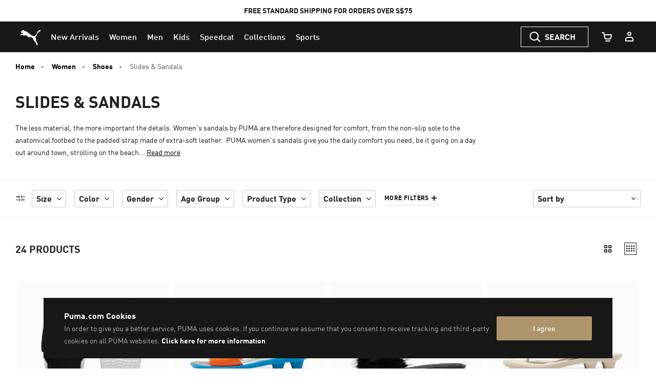

--- FILE ---
content_type: text/javascript
request_url: https://sg.puma.com/on/demandware.static/Sites-SG-Site/-/en_SG/v1769373432815/js/search.js
body_size: 16067
content:
!function(e){function t(t){for(var o,i,s=t[0],c=t[1],u=t[2],l=0,p=[];l<s.length;l++)i=s[l],Object.prototype.hasOwnProperty.call(r,i)&&r[i]&&p.push(r[i][0]),r[i]=0;for(o in c)Object.prototype.hasOwnProperty.call(c,o)&&(e[o]=c[o]);for(d&&d(t);p.length;)p.shift()();return a.push.apply(a,u||[]),n()}function n(){for(var e,t=0;t<a.length;t++){for(var n=a[t],o=!0,s=1;s<n.length;s++){var c=n[s];0!==r[c]&&(o=!1)}o&&(a.splice(t--,1),e=i(i.s=n[0]))}return e}var o={},r={37:0},a=[];function i(t){if(o[t])return o[t].exports;var n=o[t]={i:t,l:!1,exports:{}};return e[t].call(n.exports,n,n.exports,i),n.l=!0,n.exports}i.m=e,i.c=o,i.d=function(e,t,n){i.o(e,t)||Object.defineProperty(e,t,{enumerable:!0,get:n})},i.r=function(e){"undefined"!=typeof Symbol&&Symbol.toStringTag&&Object.defineProperty(e,Symbol.toStringTag,{value:"Module"}),Object.defineProperty(e,"__esModule",{value:!0})},i.t=function(e,t){if(1&t&&(e=i(e)),8&t)return e;if(4&t&&"object"==typeof e&&e&&e.__esModule)return e;var n=Object.create(null);if(i.r(n),Object.defineProperty(n,"default",{enumerable:!0,value:e}),2&t&&"string"!=typeof e)for(var o in e)i.d(n,o,function(t){return e[t]}.bind(null,o));return n},i.n=function(e){var t=e&&e.__esModule?function(){return e.default}:function(){return e};return i.d(t,"a",t),t},i.o=function(e,t){return Object.prototype.hasOwnProperty.call(e,t)},i.p="";var s=window.webpackJsonp=window.webpackJsonp||[],c=s.push.bind(s);s.push=t,s=s.slice();for(var u=0;u<s.length;u++)t(s[u]);var d=c;a.push(["./cartridges/app_puma_core/cartridge/client/default/js/search.js",1,0]),n()}({"../plugins/plugin_wishlists/cartridges/plugin_wishlists/cartridge/client/default/js/product/wishlistHeart.js":function(e,t,n){"use strict";function o(e,t){var n;$.spinner().stop(),e.success?(n="alert-success",t.hasClass("fa-heart-o")&&t.removeClass("fa-heart-o").addClass("fa-heart")):n="alert-danger",0===$(".add-to-wishlist-messages").length&&$("body").append('<div class="add-to-wishlist-messages "></div>'),$(".add-to-wishlist-messages").append('<div class="add-to-wishlist-alert text-center '+n+'">'+e.msg+"</div>"),setTimeout((function(){$(".add-to-wishlist-messages").remove()}),5e3)}e.exports={addToWishlist:function(){$("body").on("click",".wishlistTile",(function(e){e.preventDefault();var t=$(this).find($("i")),n=$(this).attr("href"),r=$(this).closest(".product").data("pid"),a=$(this).closest(".product-detail").find(".product-option").attr("data-option-id"),i=$(this).closest(".product-detail").find(".options-select option:selected").attr("data-value-id");a=a||null,i=i||null,n&&r&&($.spinner().start(),$.ajax({url:n,type:"post",dataType:"json",data:{pid:r,optionId:a,optionVal:i},success:function(e){o(e,t)},error:function(e){o(e,t)}}))}))}}},"./cartridges/app_puma_core/cartridge/client/default/js/components/form-clear.js":function(e,t,n){"use strict";e.exports=function(e){e.length>0&&(e.find(":input").each((function(e,t){$(t).val(""),$(t).parent().removeClass("floatl--active"),$(t).closest(".form-group").removeClass("has-success")})),$(window).trigger("form:reset",e))}},"./cartridges/app_puma_core/cartridge/client/default/js/components/form.js":function(e,t,n){"use strict";window.hyperform=window.hyperform||n("./node_modules/hyperform/src/hyperform.js").default;var o=n("./node_modules/floatl/lib/js/floatl.js");function r(){var e=$(this).val().length,t=parseInt($(this).attr("maxlength"),10)-e;$(this).closest(".form-group").find(".left-symbols").text(t)}e.exports={methods:{setSelectValue:function(e,t,n){var o=$(e);o.val(t);var r=o.find('option[value="'+t+'"]');if(n&&!r.length&&o.find("option").each((function(){+$(this).html()==+t&&(r=$(this))})),r.length){var a=r.text(),i=o.parents(".select-mask");i.length&&i.find(".select-mask__overlay").addClass("select-populated").find(".select-mask__overlay__value").text(a)}}},init:function(){var e,t,a;n("./cartridges/app_puma_core/cartridge/client/default/js/thirdparty/hyperform-bootstrap.js").init(),$(".floatl").each((function(){new o(this)})),(e=$(".select-mask select")).off("selectmask").on("change.selectmask updatemask.selectmask",(function(e){e.target&&e.target.value&&$(e.target).parents(".select-mask").find(".select-mask__overlay").addClass("select-populated").find(".select-mask__overlay__value").text(e.target.options[e.target.selectedIndex].text)})).on("focusin",(function(e){e.target&&$(e.target).parents(".select-mask").addClass("selected")})).on("focusout",(function(e){e.target&&$(e.target).parents(".select-mask").removeClass("selected")})),e.not("[data-no-init]").trigger("updatemask.selectmask"),$(".select-mask select").off("selectmask.clear").on("selectmask.clear",(function(){$(this).parents(".select-mask").find(".select-mask__overlay").removeClass("select-populated").find(".select-mask__overlay__value").text("")})),jQuery("input[placeholder]").each((function(){var e=$(this).attr("placeholder");if(void 0!==e&&-1!==e.indexOf("ß")){$(this).addClass("input-placeholder-fix");var t=e.replace(/([a-z])/g,(function(e){return String.fromCharCode(32^e.charCodeAt())}));$(this).attr("placeholder",t),$(this).parent().find("label").each((function(){$(this).addClass("label-placeholder-fix");var e=$(this).text().replace(/([a-z])/g,(function(e){return String.fromCharCode(32^e.charCodeAt())}));$(this).text(e)}))}})),$(document).on("input","textarea.has-counter",r),$(window).on("form:reset",(function(e,t){var n=$(t).find("select");n.length>0&&$.each(n,(function(e,t){var n=$(t).find("option[data-default]");1===n.length&&$(t).val(n.val()).change()}))})),$(window).on("form:reset",(function(e,t){var n=$(t).find("textarea");n.length>0&&$.each(n,(function(e,t){var n=$(t).closest(".form-group").find(".left-symbols");if(1===n.length){var o=parseInt($(t).attr("maxlength"),10);n.text(o)}}))})),(t=$(".quantity-select")).length>0&&t.trigger("change"),(a=$(".form-group.has-danger input"))&&a.focus()}}},"./cartridges/app_puma_core/cartridge/client/default/js/components/formValidation.js":function(e,t,n){"use strict";function o(e){return(o="function"==typeof Symbol&&"symbol"==typeof Symbol.iterator?function(e){return typeof e}:function(e){return e&&"function"==typeof Symbol&&e.constructor===Symbol&&e!==Symbol.prototype?"symbol":typeof e})(e)}e.exports=function(e,t){$(".form-group.has-danger",e).removeClass("has-danger"),$(".alert",e).remove(),"object"===o(t)&&t.fields&&(Object.keys(t.fields).forEach((function(n){if(t.fields[n]){var o=$(e).find('[name="'+n+'"]').closest(".form-group").find(".form-control-feedback");o.length>0&&(Array.isArray(t[n])?o.html(t.fields[n].join("<br/>")):o.html(t.fields[n]),o.parent(".form-group.has-success").removeClass("has-success"),o.parent(".form-group").addClass("has-danger"),o.parent(".form-group").find("input").attr("aria-invalid",!0))}})),$(".form-group.has-danger",e).find("input").first().focus());var n="FORM"===$(e).prop("tagName")?$(e):$(e).parents("form");if(t&&t.error){var r=Array.isArray(t.error)?t.error.join("<br/>"):t.error;n.prepend('<div class="alert alert-danger" role="alert">'+r+"</div>")}else if(t&&t.successHtml&&t.successTarget)$(t.successTarget).html(t.successHtml);else if(t&&t.success&&t.successMsg){var a=Array.isArray(t.successMsg)?t.successMsg.join("<br/>"):t.successMsg;n.prepend('<div class="alert alert-success">'+a+"</div>")}}},"./cartridges/app_puma_core/cartridge/client/default/js/components/modal.js":function(e,t,n){var o;e.exports={create:function(e,t,r,a){var i=a||{};return o=e.split(" ").join("-"),function(e,t,r){n("./cartridges/app_puma_core/cartridge/client/default/js/components/utils.js");var a=r||{},i=a.closeIconAriaLabel||"Close",s=void 0===a.shouldAddCloseButton||a.shouldAddCloseButton,c=$("#"+o);0!==c.length&&c.remove();var u='<button type="button" class="close" data-dismiss="modal" aria-label="'+i+'"><svg viewBox="0 0 32 32" focusable="false" aria-hidden="true"><use xlink:href="#close-x"></use></svg></button>',d=s?u:"";!0===a.logo&&(d=u);var l='<div><div class="modal fade '+o+" "+(t?"modal-fs-mobile":"")+' show" id="'+o+'" role="dialog" tabindex="-1" aria-modal="true" '+("lastVisitedItemViewModal"===o?'data-keyboard="false" data-backdrop="static" ':"")+' aria-labelledby="'+o+'Title"><div class="modal-dialog" role="document"><div class="modal-content">'+d+'<div class="modal-body">'+e+"</div></div></div></div></div>",p=$("body");"string"==typeof a.appendTarget?p=$(a.appendTarget):$("#footerContent").length?p=$("#footerContent"):$(".p-simple-footer-top").length?p=$(".p-simple-footer-top"):$(".nst-footer-popup").length&&(p=$(".nst-footer-popup")),p.append(l)}(t,r,i),$(document).keydown((function(e){27===e.keyCode&&$("#"+o).modal("hide")})),$("#"+o).on("hidden.bs.modal",(function(){var e=i.focusAfterClose;e&&e.length>0&&e.focus()})),$("#"+o)},createFs:function(e,t){o=e.split(" ").join("-"),function(e){var t=$("#"+o);0!==t.length&&t.remove();var n='\x3c!-- Modal --\x3e<div class="modal fade modal-fs'+o+'" id="'+o+'" role="dialog" '+("lastVisitedItemViewModal"===o?'data-keyboard="false" data-backdrop="static" ':"")+'><div class="modal-dialog">\x3c!-- Modal content--\x3e<div class="modal-content"><button type="button" class="modal-fs__close" data-dismiss="modal"><svg viewBox="0 0 32 32" class="modal-fs__close__icon"><use xlink:href="#close-x"></use></svg></button><div class="modal-body modal-fs__body">'+e+"</div></div></div></div>";$("body").append(n)}(t)},show:function(){$("#"+o).modal("show")},onShow:function(e){$("#"+o).on("shown.bs.modal",e)},hide:function(){$("#"+o).modal("hide")},onHide:function(e){$("#"+o).on("hidden.bs.modal",e)},startSpinner:function(){$("#"+o+" .modal-body").spinner().start()},stopSpinner:function(){$.spinner().stop()}}},"./cartridges/app_puma_core/cartridge/client/default/js/components/utils.js":function(e,t,n){"use strict";function o(e,t,n){var o="?",r="",a=e;if(-1!==a.indexOf(o)&&(o="&"),-1!==a.indexOf("#")){var i=a.split("#");a=i[0],r=i[1]}var s=a+o+t+"="+encodeURIComponent(n);return r.length&&(s+="#"+r),s}function r(e){for(var t,n,o,r=e.split("&"),a={},i=r.length-1;i>=0;i--)r[i].length&&(n=(t=r[i].split("="))[0],o="",t.length>1&&(o=t[1]),a[n]||(a[n]=decodeURIComponent(o)));return a}e.exports={createCookie:function(e,t,n){var o=new Date;o.setDate(o.getDate()+n);var r=escape(t);r+=null===n?"":"; expires="+o.toUTCString(),r+="; path=/",document.cookie=e+"="+r},getCookie:function(e){var t,n,o,r=document.cookie.split(";"),a="";for(t=0;t<r.length;t++)n=r[t].substr(0,r[t].indexOf("=")),o=r[t].substr(r[t].indexOf("=")+1),(n=n.replace(/^\s+|\s+$/g,""))===e&&(a=unescape(o));return a},eraseCookie:function(e){document.cookie=e+"=; expires=Thu, 01 Jan 1970 00:00:01 GMT; path=/"},generateSvgString:function(e,t){var n=arguments.length>2&&void 0!==arguments[2]&&arguments[2],o=t||"",r=n?' aria-hidden="true"':"";return'<svg viewBox="0 0 100 100" class="'+o+'"'+r+'><use xmlns:xlink="http://www.w3.org/1999/xlink" xlink:href="#'+e+'"></use></svg>'},appendParamToURL:o,keyValueArray:r,getParamsFromURL:function(e){var t=e.split("?"),n="",o="",a=!1;if(t.length>1){var i=t[1].split("#");n=i[0],i.length>1&&(a=!0,o=i[1])}var s={};if(n.length&&(s=r(n)),a&&o.length){var c=r(o);Object.keys(c).forEach((function(e){s[e]=c[e]}))}return s},appendParamsToURL:function(e,t){var n=e;return Object.keys(t).forEach((function(e){n=o(n,e,t[e])})),n}}},"./cartridges/app_puma_core/cartridge/client/default/js/es6-components/_utils/event.js":function(e,t,n){"use strict";function o(e,t){return function(e){if(Array.isArray(e))return e}(e)||function(e,t){var n=null==e?null:"undefined"!=typeof Symbol&&e[Symbol.iterator]||e["@@iterator"];if(null!=n){var o,r,a,i,s=[],c=!0,u=!1;try{if(a=(n=n.call(e)).next,0===t){if(Object(n)!==n)return;c=!1}else for(;!(c=(o=a.call(n)).done)&&(s.push(o.value),s.length!==t);c=!0);}catch(e){u=!0,r=e}finally{try{if(!c&&null!=n.return&&(i=n.return(),Object(i)!==i))return}finally{if(u)throw r}}return s}}(e,t)||i(e,t)||function(){throw new TypeError("Invalid attempt to destructure non-iterable instance.\nIn order to be iterable, non-array objects must have a [Symbol.iterator]() method.")}()}function r(e){return(r="function"==typeof Symbol&&"symbol"==typeof Symbol.iterator?function(e){return typeof e}:function(e){return e&&"function"==typeof Symbol&&e.constructor===Symbol&&e!==Symbol.prototype?"symbol":typeof e})(e)}function a(e){return function(e){if(Array.isArray(e))return s(e)}(e)||function(e){if("undefined"!=typeof Symbol&&null!=e[Symbol.iterator]||null!=e["@@iterator"])return Array.from(e)}(e)||i(e)||function(){throw new TypeError("Invalid attempt to spread non-iterable instance.\nIn order to be iterable, non-array objects must have a [Symbol.iterator]() method.")}()}function i(e,t){if(e){if("string"==typeof e)return s(e,t);var n=Object.prototype.toString.call(e).slice(8,-1);return"Object"===n&&e.constructor&&(n=e.constructor.name),"Map"===n||"Set"===n?Array.from(e):"Arguments"===n||/^(?:Ui|I)nt(?:8|16|32)(?:Clamped)?Array$/.test(n)?s(e,t):void 0}}function s(e,t){(null==t||t>e.length)&&(t=e.length);for(var n=0,o=new Array(t);n<t;n++)o[n]=e[n];return o}n.r(t),n.d(t,"on",(function(){return d})),n.d(t,"once",(function(){return p})),n.d(t,"off",(function(){return f})),n.d(t,"trigger",(function(){return m}));var c={},u=!1;function d(e,t,n){var o=arguments.length>3&&void 0!==arguments[3]?arguments[3]:{},r=arguments.length>4?arguments[4]:void 0;if("string"!=typeof e)throw console.warn(t),new Error("eventName has to be a string");if(t){if("function"!=typeof n)throw console.warn(t),new Error("Handler function is mandatory");var i=l(t),s=e.split(" ");s.forEach((function(e){t&&!y(t,e)&&(t instanceof HTMLElement||t instanceof Window||t instanceof Document?(t.eventId=i,v(e,t,n,o,r)):(t instanceof NodeList||Array.isArray(t))&&a(t).forEach((function(t){t.eventId=l(t),v(e,t,n,o,r)})))}))}}function l(e){return e.eventId||"event_".concat(Math.random().toString(36).substr(2,16))}function p(e,t,n){var o=arguments.length>3&&void 0!==arguments[3]?arguments[3]:{},r=Object.assign(o,{once:!0});d(e,t,n,r,!0)}function f(e,t){var n=arguments.length>2&&void 0!==arguments[2]&&arguments[2],o=t,r=e;r&&"string"!=typeof r&&1===arguments.length&&(o=r,r="all"),e.split(" ").forEach((function(e){if(o instanceof HTMLElement||o instanceof Window||o instanceof Document)g(e,o,n);else{if(!(o instanceof NodeList||Array.isArray(o)))throw new Error("HTMLElement or NodeList is required");a(o).forEach((function(t){g(e,t,n)}))}}))}function m(e,t){var n=arguments.length>2&&void 0!==arguments[2]?arguments[2]:{};u||b();var o=new CustomEvent(e,{bubbles:n.bubbles||!1,cancelable:n.cancelable||!1,detail:n});t.dispatchEvent(o)}function v(e,t,n,a,i){var s=t.eventId,u=r(a),d=n,l=e;if(i?d=function(e){return t.removeEventListener(l,d,a),n(e)}:(c[s]||(c[s]={}),c[s][l]={fn:d,target:t,options:a}),"object"===u&&!a.customEvent){var p=o(l.split("."),1);l=p[0]}t.addEventListener(l,d,a)}function h(e,t,n){var r=t.eventId,a=c[r],i=a[e],s="",u=e;if(r&&a&&i){if(i.options&&!i.options.customEvent){var d=o(u.split("."),2);u=d[0],s=d[1]}delete c[r][u+(s?".".concat(s):"")],i.target.removeEventListener(u,i.fn,n)}}function g(e,t){var n=arguments.length>2&&void 0!==arguments[2]&&arguments[2],o=t.eventId,r=c[o];if(!r)throw console.warn(t),new Error("Do not remove event ".concat(e," that has not been attached"));"all"===e?Object.keys(r).forEach((function(e){var t=r[e];t&&(t.options=n,h(e,t.target,t.options))})):h(e,t,n)}function y(e,t){var n=e.eventId;return!!(n&&c[n]&&c[n][t])&&(console.warn(e),console.warn(new Error("The same event (".concat(t,") has been already attached to the element"))),!0)}function b(){function e(e){var t=arguments.length>1&&void 0!==arguments[1]?arguments[1]:{bubbles:!1,cancelable:!1,detail:void 0},n=document.createEvent("CustomEvent");return n.initCustomEvent(e,t.bubbles,t.cancelable,t.detail),n}"function"!=typeof window.CustomEvent?(e.prototype=window.Event.prototype,window.CustomEvent=e,u=!0):u=!0}},"./cartridges/app_puma_core/cartridge/client/default/js/googleAnalytics4/helpers/common.js":function(e,t){function n(e){if(e)return Object.keys(e).forEach((function(t){"undefined"===e[t]&&(e[t]=void 0)})),e}e.exports={updateUndefinedValue:n,triggerGenericEvent:function(e){document.querySelectorAll("[data-generic-event]").forEach((function(t){var o=t.dataset.genericEvent;if(o&&"{}"!==o&&"null"!==o){var r=JSON.parse(o);r&&(r.page_type=e,r.page_location=window.location.href||"undefined",r.page_path=window.location.pathname||"undefined",r.query_string=window.location.search||"undefined",r=n(r),trackEventBuffered(r))}}))}}},"./cartridges/app_puma_core/cartridge/client/default/js/googleAnalytics4/helpers/ga4ClickEvent.js":function(e,t,n){var o=n("./cartridges/app_puma_core/cartridge/client/default/js/googleAnalytics4/helpers/common.js");function r(e){try{e=JSON.parse(e),(0,window.trackEventBuffered)({event:"GA4customEvent",event_name:"quantity_change",event_params:{item_id_ep:e.item_id_ep,item_name_ep:e.item_name_ep}})}catch(e){}}function a(e,t){try{if(e=JSON.parse(e),t){e.items[0].quantity=Number(t);var n=e.items[0].price*Number(t);e.value=n.toFixed(2),void 0!==e.items[0].sale_discount&&(e.items[0].sale_discount*=Number(t))}e.items[0]=o.updateUndefinedValue(e.items[0]),(0,window.trackEventBuffered)({event:"GA4EC_AddItemToCart",event_name:"add_to_cart",ecommerce:e})}catch(e){}}function i(e,t){try{if(e=JSON.parse(e),t){e.items[0].quantity=Number(t);var n=e.items[0].price*Number(t);e.value=n.toFixed(2),void 0!==e.items[0].sale_discount&&(e.items[0].sale_discount*=Number(t))}e&&(delete e.item_id_ep,delete e.item_name_ep),e.items[0]=o.updateUndefinedValue(e.items[0]),(0,window.trackEventBuffered)({event:"GA4EC_RemoveItemFromCart",event_name:"remove_from_cart",ecommerce:e})}catch(e){}}e.exports={quantityChangeOnCart:function(e,t){try{var n="analyticsEvent"in e?e.analyticsEvent.qtyChange:null;if(n&&"new"in n&&"old"in n){var o=n.new,s=n.old,c=n.new-n.old;c=Math.abs(c),t&&"{}"!==t&&"null"!==t&&(r(t),o<s?i(t,c):a(t,c))}}catch(e){}},quantityChange:r,addToCart:a,removeFromCart:i,addToWishlist:function(e){try{(e=JSON.parse(e)).items[0]=o.updateUndefinedValue(e.items[0]),(0,window.trackEventBuffered)({event:"GA4EC_AddItemToWishlist",event_name:"add_to_wishlist",ecommerce:e})}catch(e){}},wishlistTransfer:function(e){try{var t=(e=JSON.parse(e)).items[0];t&&(0,window.trackEventBuffered)({event:"GA4customEvent",event_name:"wishlist_transfer",event_params:{item_id_ep:t.item_id,item_name_ep:t.item_name}})}catch(e){}},addCoupon:function(){try{var e="",t="",n=window.pageData.cart?window.pageData.cart:"";if(n&&n.coupon&&(e=n.coupon.couponFamily,t=n.coupon.couponType),""!==e){var o={event:"GA4customEvent",event_name:"promo_code_submitted",event_params:{coupon_type:t,coupon_family:e}};(0,window.trackEventBuffered)(o)}}catch(e){}}}},"./cartridges/app_puma_core/cartridge/client/default/js/googleAnalytics4/helpers/pdpClickEvents.js":function(e,t,n){"use strict";function o(e){return e?e.padStart(3,"a"):""}e.exports={sizeChartEvent:function(){try{var e=window.pageData||[];e&&e.ga4PageEvents&&e.ga4PageEvents.pdp&&(0,window.trackEventBuffered)({event:"GA4customEvent",event_name:"sizechart",event_params:{item_id_ep:e.product.productID,item_name_ep:e.product.productName}})}catch(e){}},quantityChangeEvent:function(){try{var e=window.pageData||[];(0,window.trackEventBuffered)({event:"GA4customEvent",event_name:"quantity_change",event_params:{item_id_ep:e.product.productID,item_name_ep:e.product.productName}})}catch(e){}},moreinfoEvent:function(){try{var e=window.pageData||[];(0,window.trackEventBuffered)({event:"GA4customEvent",event_name:"more_information",event_params:{item_id_ep:e.product.productID,item_name_ep:e.product.productName,color_code_ep:o(e.product.colorCode),style_number_ep:e.product.styleID}})}catch(e){}},shippingAndReturnEvent:function(){try{var e=window.pageData||[];(0,window.trackEventBuffered)({event:"GA4customEvent",event_name:"shipping_and_returns",event_params:{item_id_ep:e.product.productID,item_name_ep:e.product.productName,color_code_ep:o(e.product.colorCode),style_number_ep:e.product.styleID}})}catch(e){}},changeColorEvent:function(){try{var e=window.pageData||[];e&&e.ga4PageEvents&&e.ga4PageEvents.pdp&&(0,window.trackEventBuffered)({event:"GA4customEvent",event_name:"change_color",event_params:{item_id_ep:e.product.productID,item_name_ep:e.product.productName,color_code_ep:o(e.product.colorCode),style_number_ep:e.product.styleID}})}catch(e){}},changedColorData:function(e){try{var t=window.pageData||[];t&&t.ga4PageEvents&&t.ga4PageEvents.pdp&&(e.item_list_id=t.product.category,e.item_list_name=t.product.productCategory,(0,window.trackEventBuffered)({event:"GA4EC_ItemView",event_name:"view_item",ecommerce:e}))}catch(e){}},chooseSizeEvent:function(){try{var e=window.pageData||[];e&&e.ga4PageEvents&&e.ga4PageEvents.pdp&&(0,window.trackEventBuffered)({event:"GA4customEvent",event_name:"choose_size",event_params:{item_id_ep:e.product.productID,item_name_ep:e.product.productName}})}catch(e){}},imageOpenedEvent:function(){try{var e=window.pageData||[];e&&e.ga4PageEvents&&e.ga4PageEvents.pdp&&(0,window.trackEventBuffered)({event:"GA4customEvent",event_name:"image_opened",event_params:{item_id_ep:e.product.productID,item_name_ep:e.product.productName}})}catch(e){}},imageViewedBySlideEvent:function(e){try{if("src"in e){var t=window.pageData||[];t&&t.ga4PageEvents&&t.ga4PageEvents.pdp&&(0,window.trackEventBuffered)({event:"GA4customEvent",event_name:"image_viewed",event_params:{item_id_ep:t.product.productID,item_name_ep:t.product.productName,color_code_ep:o(t.product.colorCode),style_number_ep:t.product.styleID,image_type:(n=e.src,r=n.split("/"),(r=r[9])?r.slice(0,-2):"")}})}}catch(e){}var n,r},crossLinkProductEvent:function(e){try{var t=window.pageData||[];t&&t.ga4PageEvents&&t.ga4PageEvents.pdp&&(0,window.trackEventBuffered)({event:"GA4customEvent",event_name:"cross_linking_click",event_params:{user_action:"product_click",item_id_ep:e.product_id,item_name_ep:e.product_name,crosslink_id_ep:e.crosslink_id,crosslink_name_ep:e.crosslink_name,button_text:e.crosslink_button_text}})}catch(e){}}}},"./cartridges/app_puma_core/cartridge/client/default/js/googleAnalytics4/helpers/plpClickEvents.js":function(e,t,n){"use strict";var o=window.pageData||[],r=!(!o||!("ga4PageEvents"in o))&&o.ga4PageEvents.plp,a=n("./cartridges/app_puma_core/cartridge/client/default/js/googleAnalytics4/helpers/promoEvents.js");e.exports={selectTile:function(e){try{if(e){var t=JSON.parse(e);if(t="products"in t?t.products:null){var n=o.navigation.pageType;if(function(e,t){try{(0,window.trackEventBuffered)({event:"GA4EC_ItemListClick",event_name:"select_item",ecommerce:{item_list_id:e.navigation.uniquePageID,item_list_name:e.navigation.subSection3||e.navigation.subSection2||e.navigation.subSection1||[],item_id_ep:"skuID"in t[0]?t[0].skuID:"",item_name_ep:"productName"in t[0]?t[0].productName:"",image_type:"imagetype"in t[0]?t[0].imagetype:"",image_number:"imageNumber"in t[0]?t[0].imageNumber:"",items:t}})}catch(e){}}(o,t),"product listing page"===n){!function(e){try{(0,window.trackEventBuffered)({event:"GA4customEvent",event_name:"product_discovery_channel",event_params:{item_id_ep:"styleID"in e[0]?e[0].styleID:"",item_name_ep:"productName"in e[0]?e[0].productName:""}})}catch(e){}}(t);var r="uniquePageID"in o.navigation?o.navigation.uniquePageID:"";localStorage.setItem("referrer_category",r)}}}}catch(e){}},swatchClick:function(e){try{o&&r&&e&&(0,window.trackEventBuffered)({event:"GA4customEvent",event_name:"swatch_click",event_params:{item_id_ep:e.id,item_name_ep:e.productName,color_code_ep:e.selectedColor?"a"+e.selectedColor:""}})}catch(e){}},sortingOptions:function(e){try{o&&r&&e&&(0,window.trackEventBuffered)({event:"GA4customEvent",event_name:"sort",event_params:{sort_selected:e}})}catch(e){}},refinementSelect:function(e,t){try{o&&r&&e&&t&&(0,window.trackEventBuffered)({event:"GA4customEvent",event_name:"refinement",event_params:{refinement_attribute:e,refinement_selected:t.toLocaleLowerCase()}})}catch(e){}},showMore:function(e){if(r&&e)try{var t="",n="";if(o&&o.navigation){var a=o.navigation;t=a?a.uniquePageID:"",n=a?a.contentTitle:""}(0,window.trackEventBuffered)({event:"GA4customEvent",event_name:"show_more_all",event_params:{item_list_id:t,item_list_name:n}})}catch(e){}},promoTileEvents:function(){$(document).ready((function(){$(".kop-promotile-wrapper").each((function(){a.observeOnScreen(this)})).on("click",(function(e){a.trackPromoInteraction(this,!0,$(e.target))}))}))}}},"./cartridges/app_puma_core/cartridge/client/default/js/googleAnalytics4/helpers/promoEvents.js":function(e,t,n){var o=n("./cartridges/app_puma_core/cartridge/client/default/js/googleAnalytics4/helpers/common.js");function r(e,t,n){var o={event:"GA4EC_Promotion"+e,event_name:e.toLowerCase()+"_promotion",ecommerce:{item_id_ep:void 0,item_name_ep:void 0,creative_slot:String(t.creativeSlot||t.position),creative_name:t.creative_name,promotion_id:t.promotion_id,promotion_name:t.promotion_name}};n&&(o.ecommerce=$.extend(o.ecommerce,n)),(0,window.trackEventBuffered)(o)}function a(e,t,n){try{var a=function(e){var t=$(e).data("ga4promodata");return t?(t.creativeSlot="promo-banner"===t.creative_name?0:$(e).parents(".kop-wrapped").data("componentPosition")||0,o.updateUndefinedValue(t),t):null}(e);if(!a)return;if(t){var i="Banner Clicked";n&&n.is(".btn")&&(i="Button: "+$.trim(n.text())),r("Select",a,{cta_click:i,link_page_type:a.link_type||(n?n.attr("data-type"):void 0),link_url:a.link_url||(n?n.attr("data-url"):void 0)})}else r("View",a)}catch(e){}}e.exports={observeOnScreen:function(e){var t=arguments.length>1&&void 0!==arguments[1]?arguments[1]:{threshold:.5},n=new IntersectionObserver((function(e){e.forEach((function(e){if(e.isIntersecting){var t=e.target;t.dataset.fired||(a(t),t.dataset.fired=!0),n.unobserve(t)}}))}),t);$(document).ready((function(){$(e).each((function(e,t){n.observe(t)}))}))},trackPromoInteraction:a}},"./cartridges/app_puma_core/cartridge/client/default/js/helpers/formErrorHelper.js":function(e,t,n){"use strict";function o(e){var t=$(e).hasClass("paypalcheckout");if($(e).hasClass("promo-code-form")||t)return!1;var n=$(e).find(".has-danger:visible").first();return $(n).length>0&&$("html, body").animate({scrollTop:$(n).offset().top-120},300,(function(){var e=n.find(".form-control");e.length>0&&$(e).focus()})),!0}e.exports={loadFormErrors:function(e,t){$.each(t,(function(n){$("*[name="+n+"]:visible",e).parents(".form-group").first().addClass("has-danger").removeClass("has-success").find(".form-control-feedback").html(t[n])})),o(e)},scrollToFirstFormErrorElement:o,scrollTo:function(e,t){$("html, body").animate({scrollTop:e.offset().top-90},300,(function(){var n=null;e.hasClass(".form-control")?n=e:e.find(".has-danger .form-control").length&&(n=e.find(".has-danger .form-control").first()),n?(n.focus(),setTimeout((function(){t&&"function"==typeof t&&t()}),0)):t&&"function"==typeof t&&t()}))}}},"./cartridges/app_puma_core/cartridge/client/default/js/helpers/scrollShadowHelper.js":function(e,t){e.exports=function(e){if(!e.find(".js-shadow-helper-inner").length){e.wrap('<div class="shadow-helper"></div>'),e.wrapInner('<div class="js-shadow-helper-inner"></div>');var t=e.parent(),n=e.find(".js-shadow-helper-inner");t.outerHeight()<n.outerHeight()&&t.addClass("is-bottom"),$(e).on("scroll",(function(){t.toggleClass("is-top",$(this).scrollTop()>0),t.toggleClass("is-bottom",$(this).scrollTop()+$(this).innerHeight()<$(this)[0].scrollHeight)}))}}},"./cartridges/app_puma_core/cartridge/client/default/js/pdp/requestState.js":function(e,t,n){"use strict";function o(e){return(o="function"==typeof Symbol&&"symbol"==typeof Symbol.iterator?function(e){return typeof e}:function(e){return e&&"function"==typeof Symbol&&e.constructor===Symbol&&e!==Symbol.prototype?"symbol":typeof e})(e)}function r(e,t){for(var n=0;n<t.length;n++){var r=t[n];r.enumerable=r.enumerable||!1,r.configurable=!0,"value"in r&&(r.writable=!0),Object.defineProperty(e,(void 0,a=function(e,t){if("object"!==o(e)||null===e)return e;var n=e[Symbol.toPrimitive];if(void 0!==n){var r=n.call(e,t);if("object"!==o(r))return r;throw new TypeError("@@toPrimitive must return a primitive value.")}return String(e)}(r.key,"string"),"symbol"===o(a)?a:String(a)),r)}var a}window.variationRequestState=window.variationRequestState||{requestInProgress:!1,callbacksStack:{}};var a=function(){function e(){!function(e,t){if(!(e instanceof t))throw new TypeError("Cannot call a class as a function")}(this,e)}var t,n;return t=e,n=[{key:"start",value:function(){!1===this.getRequestInProgress()&&(this.setRequestInProgress(!0),this.trigger("start"))}},{key:"complete",value:function(){this.getRequestInProgress()&&(this.setRequestInProgress(!1),this.trigger("complete"))}},{key:"hasStarted",value:function(){return this.getRequestInProgress()}},{key:"reset",value:function(){this.setRequestInProgress(!1)}},{key:"setRequestInProgress",value:function(e){window.variationRequestState.requestInProgress=e}},{key:"getRequestInProgress",value:function(){return window.variationRequestState.requestInProgress}},{key:"on",value:function(e,t){var n=window.variationRequestState.callbacksStack;void 0===n[e]&&(n[e]=[]),n[e].push(t)}},{key:"trigger",value:function(e){var t=window.variationRequestState.callbacksStack[e];if(t)for(;t.length>0;)t.shift().call()}}],null&&r(t.prototype,null),n&&r(t,n),Object.defineProperty(t,"prototype",{writable:!1}),e}();e.exports=a},"./cartridges/app_puma_core/cartridge/client/default/js/product/addToBagOverlay.js":function(e,t,n){"use strict";var o=n("./cartridges/app_puma_core/cartridge/client/default/js/components/modal.js");e.exports={methods:{prepareAddToBagOverlay:function(e,t,n,r){var a=$('input[name="addedToBagOverlayUrl"]');if(a.length){var i=a.val();i=i.replace("0",t);var s=e.quantityTotal;e.adjustQuantityMessage&&e.adjustQuantityMessage.length&&(i+="&unavailable=true"),e.pliUUID&&(i+="&pliUUID="+e.pliUUID),e.quantityAdded&&(i+="&quantityAdded="+e.quantityAdded),n||function(e,t,n,r){$.ajax({url:e,method:"GET",dataType:"html",success:function(e){var a=$(document.activeElement);if(o.create("addToBagOverlay",e,!0,{focusAfterClose:a,closeIconAriaLabel:r,shouldAddCloseButton:!1}),$(".js-addToBagOverlay-quantity-total").text("(".concat(t,")")),void 0!==n&&n.length>0&&($(".js-addToBagOverlay-status").append('<span class="adjust-quantity-message">'+n+"</span>"),$(".quantity-select").trigger("change")),$(document).width()<545){var i=$(".p-header")[0].headerHeight+$(".p-header")[0].headerYTranslate;$("#addToBagOverlay .modal-dialog").css("top",i)}o.show(),$(document).trigger("carousel.reinit").trigger("applepay.reinit")},error:function(){o.stopSpinner()}})}(i,s,e.adjustQuantityMessage,r)}}}}},"./cartridges/app_puma_core/cartridge/client/default/js/product/chooseBonusProductModal.js":function(e,t,n){"use strict";var o=n("./cartridges/app_puma_core/cartridge/client/default/js/components/form.js"),r=n("./node_modules/jsuri/Uri.js"),a=n("./cartridges/app_puma_core/cartridge/client/default/js/util/pageUtil.js").default,i=n("./cartridges/app_puma_core/cartridge/client/default/js/helpers/scrollShadowHelper.js");function s(){var e=$("#chooseBonusProductModal"),t=e.find(".exclude-colors").data("exclude-colors");if(t){var n=t.toString().split("|");e.find("a[data-attr-value='"+n.join("'],a[data-attr-value='")+"']").remove(),e.find("a[data-style-number='"+n.join("'],a[data-style-number='")+"']").remove(),e.find("option[data-variant-upc='"+n.join("'],option[data-variant-upc='")+"']").remove(),e.find("a[data-variant-upcs]").each((function(){var e=$(this);e.attr("data-variant-upcs").split(",").filter((function(e){return-1===n.indexOf(e)})).length||e.remove()}))}var o=$(".js-choice-of-bonus-product.product-detail",e).not(".exclude-color-verified");$.each(o,(function(e,t){var n=$(t),o=n.find(".attribute-color a.selectable:first");o.length?(n.addClass("exclude-color-verified"),o.trigger("click")):n.remove()}))}function c(){var e=$(".js-choose-bonus-product-dialog"),t=e.find(".js-select-bonus-product"),n=e.find(".js-unselect-bonus-product"),o=$(".js-choose-bonus-product-dialog").data("total-qty"),r=0,a=$("#chooseBonusProductModal").find(".js-selected-bonus-products").find(".js-selected-pid"),i={};$.each(a,(function(e,t){var n=$(t),o="pid-"+n.data("pid").toString(),a=parseInt(n.data("qty"),10);o in i||(i[o]=0),i[o]+=a,r+=a}));var s=r>=o;$.each(n,(function(e,t){var n=$(t),o="pid-"+n.data("pid").toString(),r=!(!(o in i)||!i[o]);n.toggleClass("hidden",!r).prop("checked",!0)})),$.each(t,(function(e,t){var n=$(t),o="pid-"+n.data("pid").toString(),r=!(!(o in i)||!i[o]);n.prop("disabled",n.hasClass("js-not-available")||r),n.toggleClass("hidden",r)})),s&&t.prop("disabled",s)}function u(){var e=$("#chooseBonusProductModal");$(".add-bonus-products",e).prop("disabled",!$(".js-selected-pid",e).length)}function d(e){return!!$("#chooseBonusProductModal").find(".js-selected-bonus-products").find(".js-selected-pid").filter((function(t,n){return $(n).data("pid").toString()===e})).length}function l(e){var t=$("#chooseBonusProductModal");t.data("declined",!1);var n,o=$(".js-choose-bonus-product-dialog",t).data("total-qty"),r=t.find(".js-selected-bonus-products"),a=0,i=r.find(".js-selected-pid");$.each(i,(function(t,o){var r=$(o);$(o).data("pid").toString()===e.pid?n=r:a+=r.data("qty")}));var s=(a+=e.qty)<=o,d=t.find(".js-bonus-summary");d.toggleClass("alert-danger",!s),$("body").trigger("product:updateBonusSummary",a);var l=t.find(".js-choice-of-bonus-product").filter((function(t,n){return $(n).data("pid").toString()===e.pid}));if(s){var p=l.find(".product-option").data("option-id"),f=l.find(".options-select option:selected").data("valueId"),m=l.find(".product-name").html();if(n&&n.length)n.data("qty",e.qty),n.find(".js-selected-product-qty").find(".js-product-attr-value").text(e.qty);else{var v=[],h=$(".js-bonus-quantity-select",l);l.find(".js-product-variation-attribute").each((function(e,t){var n=$(t),o=n.data("attr"),r=n.find(".js-attribute-name-label").data("label"),a=n.find(".js-attribute-name-value").attr("data-value");v.push({id:o,label:r,value:a})})),v.push({id:"qty",label:h.data("selected-attribute-label"),value:e.qty});var g='\n            <div class="selected-pid js-selected-pid row-id-'.concat(e.pid,'"\n                data-pid="').concat(e.pid,'"\n                data-qty="').concat(e.qty,'"\n                data-optionID="').concat(p||"",'"\n                data-option-selected-value="').concat(f||"",'"\n            >\n                <div class="selected-product-attr-container">\n                    <div class="bonus-product-header">\n                        <div class="bonus-product-name">\n                            ').concat(m,'\n                        </div>\n                        <svg viewBox="0 0 32 32" class="remove-bonus-product-popup-icon">\n                            <use xlink:href="#p-trash-can"></use>\n                        </svg>                        \n                    </div> \n                    <div class="bonus-product-body">\n                    ').concat(v&&v.length?v.map((function(e){return'\n                        <div class="bonus-product-attr bonus-product-'.concat(e.id," \n                            js-selected-product-attr js-selected-product-").concat(e.id,'">\n                            <span class="label js-product-attr-label">').concat(e.label,':</span>\n                            <span class="value js-product-attr-value">').concat(e.value,"</span>\n                        </div>\n                    ")})).join(""):"","\n                    </div>\n                </div>\n            </div>\n        ");r.append(g)}d.find("span").text(d.data("selected-count-message").replace(d.data("selected-product-mask"),a)),d.data("selected-count",a),d.data("is-selected-available",!!a),d.toggleClass(d.data("is-selected-available-class"),!!a),d.attr("data-is-selected-available",!!a),u(),c()}else{var y=l.find(".js-bonus-unavailable-msg");y.html(y.data("maxquantity-msg").replace(y.data("maxquantity-mask"),o))}}function p(e,t,n,o,r){!e&&o&&r?l({pid:o,qty:r}):(e.alisAvailability&&e.alisAvailability.errorMessage&&(e.qtyMessage=e.alisAvailability.errorMessage,e.alisAvailability.isShortOfAmount&&(e.adjustQtyMessage=!0)),t.find(".js-bonus-unavailable-msg").html(e.qtyMessage||""),n.toggleClass("js-not-available",!!e.qtyMessage),e.qtyMessage&&!e.adjustQtyMessage?n.prop("disabled",!0):e.adjustQtyMessage||l({pid:o,qty:r}))}function f(e){var t=$("<div>").append($.parseHTML(e));return{body:t.find(".js-choice-of-bonus-product"),footer:t.find(".modal-footer").children()}}function m(e){return new Promise((function(t,n){var r=e.bonusChoiceRuleBased?e.showProductsUrlRuleBased:e.showProductsUrlListBased;$.spinner().start(),$.ajax({url:r,dataType:"html"}).done((function(n){var r=f(n),i=r.body.filter(".js-choice-of-bonus-product").length;t(i),i>0&&function(e,t){var n=$("#chooseBonusProductModal");0!==n.length&&n.remove();var r='\x3c!-- Modal --\x3e<div class="modal fade" id="chooseBonusProductModal" tabindex="0" role="dialog"><div class="modal-dialog choose-bonus-product-dialog js-choose-bonus-product-dialog"data-total-qty="'+e.maxBonusItems+'"data-UUID="'+e.uuid+'"data-pliUUID="'+e.pliUUID+'"data-addToCartUrl="'+e.addToCartUrl+'"data-pageStart="0"data-pageSize="'+e.pageSize+'"data-moreURL="'+e.showProductsUrlRuleBased+'"data-itemAvailabilitylUrl="'+e.itemAvailabilityUrl+'"data-bonusChoiceRuleBased="'+e.bonusChoiceRuleBased+'">\x3c!-- Modal content--\x3e<div class="modal-content js-modal-content"><div class="modal-header js-modal-header">    <span class="choose-bonus-product-header">'+e.labels.selectprods+'</span>    <button type="button" class="close pull-right" data-dismiss="modal">    <svg viewBox="0 0 32 32" class="modal-fs__close__icon"><use xlink:href="#close-x"></use></svg>    </button></div><div class="modal-body js-modal-body js-shadow-helper"></div><div class="modal-footer js-modal-footer"></div></div></div></div>';$("body").append(r),(n=$("#chooseBonusProductModal")).find(".js-modal-body").html(t.body),n.find(".js-modal-footer").html(t.footer),n.on("show.bs.modal",(function(){$(this).addClass("active")})),n.on("hide.bs.modal",(function(){$(this).removeClass("active")})),n.modal("show");var i=n.find(".js-select-bonus-product");1===i.length&&i.trigger("change"),o.init(),s(),c(),u(),function(e,t){t.declineUrl&&(e.data("declineUrl",t.declineUrl),e.data("declined",!0),e.on("hide.bs.modal",(function(){$(this).data("declined")&&$.ajax({url:$(this).data("declineUrl")}).done((function(){a.isCartPage()&&window.location.reload()}))})))}(n,e)}(e,r)})).fail((function(){return n(0)})).always((function(){return $.spinner().stop()}))}))}function v(){var e=$(".js-choose-bonus-product-dialog");e.css("overflow","hidden");var t=$(".js-modal-body",e);t.css("height","auto");var n=$(window).height();if($(".modal-content",e).height()>n){var o=$(".js-modal-header",e),r=o.height()+Number(o.css("padding-top").slice(0,-2))+Number(o.css("padding-bottom").slice(0,-2)),a=$(".js-modal-footer",e),s=(n-(r+(a.height()+Number(a.css("padding-top").slice(0,-2))+Number(a.css("padding-bottom").slice(0,-2))))).toString()+"px";t.css("height",s),t.css("overflow-y","scroll")}i(e.find(".js-shadow-helper"))}function h(){var e=".js-choose-bonus-product-dialog .js-select-bonus-product";$(document).off("click.bs.modal",e).on("click.bs.modal",e,(function(){return v()}))}e.exports={methods:{chooseBonusProducts:m,editBonusProducts:m,processVariationAttributeSelect:function(e,t,n){h(),s();var o=d(e.product.id.toString());n.find(".js-select-bonus-product").toggleClass("hidden",o),n.find(".js-unselect-bonus-product").toggleClass("hidden",!o).prop("checked",!0),c()},autoAddBonusProductFromResponse:function(e){if(!(e.newBonusDiscountLineItem&&e.newBonusDiscountLineItem.popupdisabled&&e.newBonusDiscountLineItem.autoAddPid&&e.newBonusDiscountLineItem.autoAddQty))return!1;var t=e.newBonusDiscountLineItem.autoAddQty,n={bonusProducts:[{pid:e.newBonusDiscountLineItem.autoAddPid,qty:e.newBonusDiscountLineItem.autoAddQty}]};if(e.newBonusDiscountLineItem.selectedBonusProducts)for(var o=0,i=e.newBonusDiscountLineItem.selectedBonusProducts.length;o<i;o++){var s=e.newBonusDiscountLineItem.selectedBonusProducts[o];n.bonusProducts.push({pid:s.pid,qty:s.submittedQty,option:s.option}),t+=s.submittedQty}n.totalQty=t;var c=e.newBonusDiscountLineItem.addToCartUrl,u=new r(c).addQueryParam("pids",JSON.stringify(n)).addQueryParam("uuid",e.newBonusDiscountLineItem.uuid).addQueryParam("pliuuid",e.newBonusDiscountLineItem.pliUUID);$.ajax({url:u.toString(),method:"POST"}).done((function(e){e.error||($(".minicart-quantity").html(e.totalQty),setTimeout((function(){(a.isCartPage()||a.isCheckoutPage())&&location.reload()}),3e3))}))},isActiveChooseBonusProductModal:function(){return $("#chooseBonusProductModal").hasClass("active")}},init:function(){var e,t,n;e="click.selectBonus",t="#chooseBonusProductModal .js-select-bonus-product",$(document).off(e,t).on(e,t,(function(e){e.preventDefault();var t=$(e.currentTarget),n=t.data("pid").toString(),o=t.parents(".js-choice-of-bonus-product"),a=parseInt(o.find(".js-bonus-quantity-select, .quantity-select").val(),10),i=t.closest(".js-choose-bonus-product-dialog").data("itemavailabilitylurl");if(i){var s=new r(i).addQueryParam("pid",n).addQueryParam("quantity",a).addQueryParam("ischeckavailability",!0);o.spinner().start(),$.ajax({url:s.toString()}).done((function(e){p(e,o,t,n,a)})).fail((function(e){p(e&&e.responseJSON,o,t,n,a)})).always((function(){o.spinner().stop()}))}else l({pid:n,qty:a})})),$(document).off("click",".js-bonus-summary").on("click",".js-bonus-summary",(function(e){var t=$(e.currentTarget);if(t.data("is-selected-available")){var n=$("#chooseBonusProductModal"),o=$(".js-selected-bonus-products",n),r=t.data("is-selected-openned-class"),a=t.hasClass(r);t.toggleClass(r,!a),o.toggleClass("hidden",a)}})),$(document).off("click",".add-bonus-products").on("click",".add-bonus-products",(function(){var e=$(".js-choose-bonus-product-dialog .js-selected-pid"),t={bonusProducts:[]};$.each(e,(function(){var e=parseInt($(this).data("qty"),10),n=null;e>0&&($(this).data("optionid")&&$(this).data("option-selected-value")&&((n={}).optionId=$(this).data("optionid"),n.productId=$(this).data("pid"),n.selectedValueId=$(this).data("option-selected-value")),t.bonusProducts.push({pid:$(this).data("pid"),qty:e,options:[n]}),t.totalQty=parseInt($(".js-bonus-summary").data("selected-count"),10))}));var n=$(".js-choose-bonus-product-dialog").data("addtocarturl"),o=new r(n).addQueryParam("pids",JSON.stringify(t)).addQueryParam("uuid",$(".js-choose-bonus-product-dialog").data("uuid")).addQueryParam("pliuuid",$(".js-choose-bonus-product-dialog").data("pliuuid"));$.spinner().start(),$.ajax({url:o.toString(),method:"POST"}).done((function(e){e.error?($.spinner().stop(),$(".error-choice-of-bonus-products").html(e.errorMessage)):($(".configure-bonus-product-attributes").html(e),$(".bonus-products-step2").removeClass("hidden-xl-down"),$("#chooseBonusProductModal").modal("hide"),0===$(".add-to-cart-messages").length&&$("body").append('<div class="add-to-cart-messages"></div>'),$(".js-cmp-mini-cart-quantity-total").html(e.totalQty),$(".add-to-cart-messages").append('<div class="alert alert-success add-to-basket-alert text-center" role="alert">'+e.msgSuccess+"</div>"),setTimeout((function(){if($(".add-to-basket-alert").remove(),a.isCartPage()||a.isCheckoutPage())location.reload();else{var e=document.getElementById("mini-cart");if(e){var t=new CustomEvent("minicart:reload",{bubbles:!0,composed:!0});e.dispatchEvent(t),$.spinner().stop()}}}),3e3),t.bonusProducts.forEach((function(t){$(document).trigger("handlePostCartAdd",[e,t.pid])})))}))})),function(){var e=".js-show-more-bonus-products";$(document).off("click",e).on("click",e,(function(e){var t=$(e.currentTarget),n=$("#chooseBonusProductModal"),o=t.data("url");$(".js-modal-content",n).spinner().start(),$.ajax({url:o}).done((function(e){var t=f(e);$(".js-show-more-bonus-products",n).remove(),$(".js-modal-body",n).append(t.body),s()})).always((function(){return $(".js-modal-content",n).spinner().stop()}))}))}(),h(),(n=$(document)).on("click",".js-unselect-bonus-product",(function(e){e.preventDefault();var t=$(e.currentTarget),n=t.parents("#chooseBonusProductModal"),o=t.data("pid").toString();n.find(".js-selected-pid").filter((function(e,t){return o===$(t).data("pid").toString()})).trigger("click"),t.find("input").prop("checked",!0)})),n.on("click",".js-selected-pid",(function(e){$(e.currentTarget).remove();var t=$("#chooseBonusProductModal"),n=$(".js-selected-bonus-products",t),o=$(".js-bonus-summary",t),r=$(".js-selected-pid",n),a=0;r.length&&r.each((function(e,t){a+=parseInt($(t).data("qty"),10)})),o.data("selected-count",a);var i=o.data("selected-product-mask"),s=o.data("selected-count-message").replace(i,a);o.find("span").text(s),o.removeClass("alert-danger"),o.data("is-selected-available",!!a),o.toggleClass(o.data("is-selected-available-class"),!!a),o.attr("data-is-selected-available",!!a),$("body").trigger("product:updateBonusSummary",a),u(),c(),v()})),$("body").on("bonusproduct:updateSelectButton",(function(e,t){var n=$(".js-select-bonus-product",t.$productContainer),o=!t.product.readyToOrder||!t.product.available;n.attr("disabled",o).toggleClass("hidden",o);var r=t.product.id;n.data("pid",r)})),function(){var e=".js-bonus-quantity-select";$(document).off("change",e).on("change",e,(function(e){var t=$(e.currentTarget),n=t.parents(".js-choice-of-bonus-product").data("pid").toString();d(n)&&l({pid:n,qty:parseInt(t.val(),10)})}))}(),$(document).on("shown.bs.modal","#chooseBonusProductModal",(function(){return v()})),$(window).on("resize",(function(){return v()}))}}},"./cartridges/app_puma_core/cartridge/client/default/js/product/quickView.js":function(e,t,n){"use strict";var o=n("./cartridges/app_puma_core/cartridge/client/default/js/product/base.js"),r=n("./cartridges/app_puma_core/cartridge/client/default/js/components/modal.js"),a=n("./cartridges/app_puma_core/cartridge/client/default/js/components/form.js");e.exports={init:function(){o.colorAttribute(),o.selectAttribute(),o.availability(),o.signUpToBuy(),o.addToCart(),o.updateCart(),o.handleGiftCard()},displayQuickView:function(e,t){var n=arguments.length>2&&void 0!==arguments[2]&&arguments[2];if("function"!=typeof $.fn.validateSessionTimeout||!$.fn.validateSessionTimeout(!1)){var o=e.replace("Product-ShowQuickView","Product-Show").replace("Product-EditAttributes","Product-Show");$.ajax({url:e,method:"GET",dataType:"html",success:function(e){var i=t?t.data("closeIconAriaLabel"):"";r.create("quickViewModal",e,!0,{focusAfterClose:t,closeIconAriaLabel:i,shouldAddCloseButton:n}),r.startSpinner(),$("#quickViewModal .full-pdp-link").attr("href",o),$("#quickViewModal .size-chart").attr("href",o),e.length>0&&(a.init(),r.show()),r.stopSpinner(),window.pageData&&(window.pageData.product=$("[data-layer-product-quick-view]").data("layerProductQuickView"))},error:function(){r.stopSpinner()}})}}}},"./cartridges/app_puma_core/cartridge/client/default/js/product/tile.js":function(e,t,n){"use strict";var o=n("./cartridges/app_puma_core/cartridge/client/default/js/product/quickView.js");e.exports={showQuickview:function(){o.init(),$("body").on("click",".quickview",(function(e){e.preventDefault(),$.spinner().start();var t=$(this).closest(".quickview").data("url");$(e.target).trigger("quickview:show"),o.displayQuickView(t)}))}}},"./cartridges/app_puma_core/cartridge/client/default/js/search.js":function(e,t,n){"use strict";var o=n("../sfra/cartridges/app_storefront_base/cartridge/client/default/js/util.js");$(document).ready((function(){o(n("./cartridges/app_puma_core/cartridge/client/default/js/product/tile.js")),o(n("./cartridges/app_puma_core/cartridge/client/default/js/components/form.js")),o(n("../plugins/plugin_wishlists/cartridges/plugin_wishlists/cartridge/client/default/js/product/wishlistHeart.js")),o(n("./cartridges/app_puma_core/cartridge/client/default/js/googleAnalytics4/helpers/plpClickEvents.js"))}))},"./cartridges/app_puma_core/cartridge/client/default/js/util/pageUtil.js":function(e,t,n){"use strict";function o(e){return(o="function"==typeof Symbol&&"symbol"==typeof Symbol.iterator?function(e){return typeof e}:function(e){return e&&"function"==typeof Symbol&&e.constructor===Symbol&&e!==Symbol.prototype?"symbol":typeof e})(e)}function r(e,t){for(var n=0;n<t.length;n++){var r=t[n];r.enumerable=r.enumerable||!1,r.configurable=!0,"value"in r&&(r.writable=!0),Object.defineProperty(e,(void 0,a=function(e,t){if("object"!==o(e)||null===e)return e;var n=e[Symbol.toPrimitive];if(void 0!==n){var r=n.call(e,t);if("object"!==o(r))return r;throw new TypeError("@@toPrimitive must return a primitive value.")}return String(e)}(r.key,"string"),"symbol"===o(a)?a:String(a)),r)}var a}n.r(t),n.d(t,"default",(function(){return a}));var a=function(){function e(){!function(e,t){if(!(e instanceof t))throw new TypeError("Cannot call a class as a function")}(this,e)}var t,n;return t=e,n=[{key:"isCartPage",value:function(){return!!$("#cartPage").length}},{key:"isCheckoutPage",value:function(){return!!$(".js-data-checkout-stage").length}},{key:"isLoginPage",value:function(){return!!$(".login-page").length}}],null&&r(t.prototype,null),n&&r(t,n),Object.defineProperty(t,"prototype",{writable:!1}),e}()},"./node_modules/debounce-fn/index.js":function(e,t,n){"use strict";function o(e){return(o="function"==typeof Symbol&&"symbol"==typeof Symbol.iterator?function(e){return typeof e}:function(e){return e&&"function"==typeof Symbol&&e.constructor===Symbol&&e!==Symbol.prototype?"symbol":typeof e})(e)}var r=n("./node_modules/mimic-fn/index.js");e.exports=function(e){var t,n,a=arguments.length>1&&void 0!==arguments[1]?arguments[1]:{};if("function"!=typeof e)throw new TypeError("Expected the first argument to be a function, got `".concat(o(e),"`"));var i=function(){for(var o=arguments.length,r=new Array(o),i=0;i<o;i++)r[i]=arguments[i];var s=this,c=function(){t=null,a.immediate||(n=e.apply(s,r))},u=a.immediate&&!t;return clearTimeout(t),t=setTimeout(c,a.wait||0),u&&(n=e.apply(s,r)),n};return r(i,e),i.cancel=function(){t&&(clearTimeout(t),t=null)},i}},"./node_modules/floatl/lib/js/floatl.js":function(e,t){e.exports=function(e){var t={};function n(o){if(t[o])return t[o].exports;var r=t[o]={exports:{},id:o,loaded:!1};return e[o].call(r.exports,r,r.exports,n),r.loaded=!0,r.exports}return n.m=e,n.c=t,n.p="",n(0)}([function(e,t,n){"use strict";var o,r=(o=n(1))&&o.__esModule?o:{default:o};e.exports=r.default},function(e,t,n){"use strict";Object.defineProperty(t,"__esModule",{value:!0});var o=function(){function e(e,t){for(var n=0;n<t.length;n++){var o=t[n];o.enumerable=o.enumerable||!1,o.configurable=!0,"value"in o&&(o.writable=!0),Object.defineProperty(e,o.key,o)}}return function(t,n,o){return n&&e(t.prototype,n),o&&e(t,o),t}}(),r=n(2),a=function(){function e(t){!function(e,t){if(!(e instanceof t))throw new TypeError("Cannot call a class as a function")}(this,e),this.element=(0,r.getElement)(t),this.label=this.element.querySelectorAll(".floatl__label")[0],this.input=this.element.querySelectorAll(".floatl__input")[0],this.label&&this.input&&(this._bindListeners(),this._init())}return o(e,[{key:"_bindListeners",value:function(){var e=this;(0,r.addEventListener)(this.input,"focus",(function(){(0,r.addClass)(e.element,"floatl--focused")})),(0,r.addEventListener)(this.input,"blur",(function(){(0,r.removeClass)(e.element,"floatl--focused")}));for(var t=["keyup","blur","change","input"],n=0;n<t.length;n++){var o=t[n];(0,r.addEventListener)(this.input,o,(function(){return e._handleChange()}))}}},{key:"_init",value:function(){"TEXTAREA"===this.input.tagName&&(0,r.addClass)(this.element,"floatl--multiline"),this._handleChange()}},{key:"_handleChange",value:function(){""===this.input.value?(0,r.removeClass)(this.element,"floatl--active"):(0,r.addClass)(this.element,"floatl--active")}}]),e}();t.default=a},function(e,t){"use strict";Object.defineProperty(t,"__esModule",{value:!0}),t.getElement=function(e){if(e.tagName)return e;if(jQuery&&e instanceof jQuery)return e.get(0);throw new TypeError("%{element} 'is not a valid element.\n                        Valid options are: DOM Element, jQuery.'")},t.addClass=function(e,t){e.classList?e.classList.add(t):e.className+=" %{className}"},t.removeClass=function(e,t){if(e.classList)e.classList.remove(t);else{var n=new RegExp("(^|\\b)"+t.split(" ").join("|")+"(\\b|$)","gi");e.className=e.className.replace(n," ")}},t.addEventListener=function(e,t,n){e.addEventListener?e.addEventListener(t,n):e.attachEvent("on%{eventName}",(function(){n.call(e)}))}}])},"./node_modules/jsuri/Uri.js":function(e,t,n){var o;
/*!
 * jsUri
 * https://github.com/derek-watson/jsUri
 *
 * Copyright 2013, Derek Watson
 * Released under the MIT license.
 *
 * Includes parseUri regular expressions
 * http://blog.stevenlevithan.com/archives/parseuri
 * Copyright 2007, Steven Levithan
 * Released under the MIT license.
 */!function(r){var a={starts_with_slashes:/^\/+/,ends_with_slashes:/\/+$/,pluses:/\+/g,query_separator:/[&;]/,uri_parser:/^(?:(?![^:@]+:[^:@\/]*@)([^:\/?#.]+):)?(?:\/\/)?((?:(([^:@\/]*)(?::([^:@]*))?)?@)?(\[[0-9a-fA-F:.]+\]|[^:\/?#]*)(?::(\d+|(?=:)))?(:)?)((((?:[^?#](?![^?#\/]*\.[^?#\/.]+(?:[?#]|$)))*\/?)?([^?#\/]*))(?:\?([^#]*))?(?:#(.*))?)/};function i(e){return e&&(e=e.toString().replace(a.pluses,"%20"),e=decodeURIComponent(e)),e}function s(e){var t,n,o,r,s,c,u,d=[];if(null==e||""===e)return d;for(0===e.indexOf("?")&&(e=e.substring(1)),t=0,u=(n=e.toString().split(a.query_separator)).length;t<u;t++)0!==(r=(o=n[t]).indexOf("="))&&(s=i(o.substring(0,r)),c=i(o.substring(r+1)),d.push(-1===r?[o,null]:[s,c]));return d}function c(e){this.uriParts=function(e){var t=a.uri_parser.exec(e||""),n={};return["source","protocol","authority","userInfo","user","password","host","port","isColonUri","relative","path","directory","file","query","anchor"].forEach((function(e,o){n[e]=t[o]||""})),n}(e),this.queryPairs=s(this.uriParts.query),this.hasAuthorityPrefixUserPref=null}Array.prototype.forEach||(Array.prototype.forEach=function(e,t){var n,o;if(null==this)throw new TypeError(" this is null or not defined");var r=Object(this),a=r.length>>>0;if("function"!=typeof e)throw new TypeError(e+" is not a function");for(arguments.length>1&&(n=t),o=0;o<a;){var i;o in r&&(i=r[o],e.call(n,i,o,r)),o++}}),["protocol","userInfo","host","port","path","anchor"].forEach((function(e){c.prototype[e]=function(t){return void 0!==t&&(this.uriParts[e]=t),this.uriParts[e]}})),c.prototype.hasAuthorityPrefix=function(e){return void 0!==e&&(this.hasAuthorityPrefixUserPref=e),null===this.hasAuthorityPrefixUserPref?-1!==this.uriParts.source.indexOf("//"):this.hasAuthorityPrefixUserPref},c.prototype.isColonUri=function(e){if(void 0===e)return!!this.uriParts.isColonUri;this.uriParts.isColonUri=!!e},c.prototype.query=function(e){var t,n,o,r="";for(void 0!==e&&(this.queryPairs=s(e)),t=0,o=this.queryPairs.length;t<o;t++)n=this.queryPairs[t],r.length>0&&(r+="&"),null===n[1]?r+=n[0]:(r+=n[0],r+="=",void 0!==n[1]&&(r+=encodeURIComponent(n[1])));return r.length>0?"?"+r:r},c.prototype.getQueryParamValue=function(e){var t,n,o;for(n=0,o=this.queryPairs.length;n<o;n++)if(e===(t=this.queryPairs[n])[0])return t[1]},c.prototype.getQueryParamValues=function(e){var t,n,o,r=[];for(t=0,o=this.queryPairs.length;t<o;t++)e===(n=this.queryPairs[t])[0]&&r.push(n[1]);return r},c.prototype.deleteQueryParam=function(e,t){var n,o,r,a,s,c=[];for(n=0,s=this.queryPairs.length;n<s;n++)r=i((o=this.queryPairs[n])[0])===i(e),a=o[1]===t,(1!==arguments.length||r)&&(2!==arguments.length||r&&a)||c.push(o);return this.queryPairs=c,this},c.prototype.addQueryParam=function(e,t,n){return 3===arguments.length&&-1!==n?(n=Math.min(n,this.queryPairs.length),this.queryPairs.splice(n,0,[e,t])):arguments.length>0&&this.queryPairs.push([e,t]),this},c.prototype.hasQueryParam=function(e){var t,n=this.queryPairs.length;for(t=0;t<n;t++)if(this.queryPairs[t][0]==e)return!0;return!1},c.prototype.replaceQueryParam=function(e,t,n){var o,r,a=-1,s=this.queryPairs.length;if(3===arguments.length){for(o=0;o<s;o++)if(i((r=this.queryPairs[o])[0])===i(e)&&decodeURIComponent(r[1])===i(n)){a=o;break}a>=0&&this.deleteQueryParam(e,i(n)).addQueryParam(e,t,a)}else{for(o=0;o<s;o++)if(i((r=this.queryPairs[o])[0])===i(e)){a=o;break}this.deleteQueryParam(e),this.addQueryParam(e,t,a)}return this},["protocol","hasAuthorityPrefix","isColonUri","userInfo","host","port","path","query","anchor"].forEach((function(e){var t="set"+e.charAt(0).toUpperCase()+e.slice(1);c.prototype[t]=function(t){return this[e](t),this}})),c.prototype.scheme=function(){var e="";return this.protocol()?(e+=this.protocol(),this.protocol().indexOf(":")!==this.protocol().length-1&&(e+=":"),e+="//"):this.hasAuthorityPrefix()&&this.host()&&(e+="//"),e},c.prototype.origin=function(){var e=this.scheme();return this.userInfo()&&this.host()&&(e+=this.userInfo(),this.userInfo().indexOf("@")!==this.userInfo().length-1&&(e+="@")),this.host()&&(e+=this.host(),(this.port()||this.path()&&this.path().substr(0,1).match(/[0-9]/))&&(e+=":"+this.port())),e},c.prototype.addTrailingSlash=function(){var e=this.path()||"";return"/"!==e.substr(-1)&&this.path(e+"/"),this},c.prototype.toString=function(){var e,t=this.origin();return this.isColonUri()?this.path()&&(t+=":"+this.path()):this.path()?(e=this.path(),a.ends_with_slashes.test(t)||a.starts_with_slashes.test(e)?(t&&t.replace(a.ends_with_slashes,"/"),e=e.replace(a.starts_with_slashes,"/")):t+="/",t+=e):this.host()&&(this.query().toString()||this.anchor())&&(t+="/"),this.query().toString()&&(t+=this.query().toString()),this.anchor()&&(0!==this.anchor().indexOf("#")&&(t+="#"),t+=this.anchor()),t},c.prototype.clone=function(){return new c(this.toString())},void 0===(o=function(){return c}.call(t,n,t,e))||(e.exports=o)}()},"./node_modules/mimic-fn/index.js":function(e,t,n){"use strict";function o(e,t){var n="undefined"!=typeof Symbol&&e[Symbol.iterator]||e["@@iterator"];if(!n){if(Array.isArray(e)||(n=function(e,t){if(e){if("string"==typeof e)return r(e,t);var n=Object.prototype.toString.call(e).slice(8,-1);return"Object"===n&&e.constructor&&(n=e.constructor.name),"Map"===n||"Set"===n?Array.from(e):"Arguments"===n||/^(?:Ui|I)nt(?:8|16|32)(?:Clamped)?Array$/.test(n)?r(e,t):void 0}}(e))||t&&e&&"number"==typeof e.length){n&&(e=n);var o=0,a=function(){};return{s:a,n:function(){return o>=e.length?{done:!0}:{done:!1,value:e[o++]}},e:function(e){throw e},f:a}}throw new TypeError("Invalid attempt to iterate non-iterable instance.\nIn order to be iterable, non-array objects must have a [Symbol.iterator]() method.")}var i,s=!0,c=!1;return{s:function(){n=n.call(e)},n:function(){var e=n.next();return s=e.done,e},e:function(e){c=!0,i=e},f:function(){try{s||null==n.return||n.return()}finally{if(c)throw i}}}}function r(e,t){(null==t||t>e.length)&&(t=e.length);for(var n=0,o=new Array(t);n<t;n++)o[n]=e[n];return o}var a=function(e,t){var n,r=o(Reflect.ownKeys(t));try{for(r.s();!(n=r.n()).done;){var a=n.value;Object.defineProperty(e,a,Object.getOwnPropertyDescriptor(t,a))}}catch(e){r.e(e)}finally{r.f()}return e};e.exports=a,e.exports.default=a}});

--- FILE ---
content_type: text/javascript
request_url: https://sg.puma.com/on/demandware.static/Sites-SG-Site/-/en_SG/v1769373432815/js/plp.bundle.js
body_size: 8736
content:
(window.webpackJsonp=window.webpackJsonp||[]).push([[45],{"./cartridges/app_puma_core/cartridge/client/default/js/es6-components/components/plp/FilterBar.js":function(e,t,r){"use strict";r.r(t),r.d(t,"default",(function(){return p}));var n=r("./cartridges/app_puma_core/cartridge/client/default/js/es6-components/_utils/event.js"),o=r("./cartridges/app_puma_core/cartridge/client/default/js/es6-components/_core/Component.js"),i=r("./cartridges/app_puma_core/cartridge/client/default/js/es6-components/_core/Event.js");function a(e){return(a="function"==typeof Symbol&&"symbol"==typeof Symbol.iterator?function(e){return typeof e}:function(e){return e&&"function"==typeof Symbol&&e.constructor===Symbol&&e!==Symbol.prototype?"symbol":typeof e})(e)}function s(e,t){if(!(e instanceof t))throw new TypeError("Cannot call a class as a function")}function l(e,t){for(var r=0;r<t.length;r++){var n=t[r];n.enumerable=n.enumerable||!1,n.configurable=!0,"value"in n&&(n.writable=!0),Object.defineProperty(e,(void 0,o=function(e,t){if("object"!==a(e)||null===e)return e;var r=e[Symbol.toPrimitive];if(void 0!==r){var n=r.call(e,t);if("object"!==a(n))return n;throw new TypeError("@@toPrimitive must return a primitive value.")}return String(e)}(n.key,"string"),"symbol"===a(o)?o:String(o)),n)}var o}function c(e,t){return(c=Object.setPrototypeOf?Object.setPrototypeOf.bind():function(e,t){return e.__proto__=t,e})(e,t)}function u(e){var t=function(){if("undefined"==typeof Reflect||!Reflect.construct)return!1;if(Reflect.construct.sham)return!1;if("function"==typeof Proxy)return!0;try{return Boolean.prototype.valueOf.call(Reflect.construct(Boolean,[],(function(){}))),!0}catch(e){return!1}}();return function(){var r,n=d(e);if(t){var o=d(this).constructor;r=Reflect.construct(n,arguments,o)}else r=n.apply(this,arguments);return f(this,r)}}function f(e,t){if(t&&("object"===a(t)||"function"==typeof t))return t;if(void 0!==t)throw new TypeError("Derived constructors may only return object or undefined");return function(e){if(void 0===e)throw new ReferenceError("this hasn't been initialised - super() hasn't been called");return e}(e)}function d(e){return(d=Object.setPrototypeOf?Object.getPrototypeOf.bind():function(e){return e.__proto__||Object.getPrototypeOf(e)})(e)}var p=function(e){!function(e,t){if("function"!=typeof t&&null!==t)throw new TypeError("Super expression must either be null or a function");e.prototype=Object.create(t&&t.prototype,{constructor:{value:e,writable:!0,configurable:!0}}),Object.defineProperty(e,"prototype",{writable:!1}),t&&c(e,t)}(a,e);var t,r,o=u(a);function a(){return s(this,a),o.apply(this,arguments)}return t=a,(r=[{key:"initCache",value:function(){var e=this.selectors,t=this.element;e.cleanAll=t.querySelectorAll("[data-js-clean-all]"),e.unapply=t.querySelectorAll("[data-js-unapply]")}},{key:"bindEvents",value:function(){Object(n.on)("click",this.selectors.cleanAll,this.cleanAll.bind(this)),Object(n.on)("click",this.selectors.unapply,this.unapply.bind(this)),i.a.on("RefinementsNavigation:updatePage",this.destroy,this)}},{key:"cleanAll",value:function(e){e.preventDefault();var t=e.target.closest("[data-href]");if(t){var r=t.dataset.href;i.a.emit("RefinementsNavigation:updatePage",{url:r})}}},{key:"unapply",value:function(e){var t=e.target.closest("[data-href]");if(t){t.classList.add("m-disabled");var r=t.dataset.href;i.a.emit("RefinementsNavigation:updatePage",{url:r})}}},{key:"destroy",value:function(){var e=this.selectors;Object(n.off)("click",e.cleanAll),Object(n.off)("click",e.unapply)}}])&&l(t.prototype,r),Object.defineProperty(t,"prototype",{writable:!1}),a}(o.a)},"./cartridges/app_puma_core/cartridge/client/default/js/es6-components/components/plp/LayoutSwitcher.js":function(e,t,r){"use strict";r.r(t),r.d(t,"default",(function(){return h}));var n=r("./cartridges/app_puma_core/cartridge/client/default/js/es6-components/_utils/event.js"),o=r("./cartridges/app_puma_core/cartridge/client/default/js/es6-components/_core/Component.js"),i=r("./cartridges/app_puma_core/cartridge/client/default/js/components/utils.js"),a=r("./cartridges/app_puma_core/cartridge/client/default/js/es6-components/_core/Event.js");function s(e){return(s="function"==typeof Symbol&&"symbol"==typeof Symbol.iterator?function(e){return typeof e}:function(e){return e&&"function"==typeof Symbol&&e.constructor===Symbol&&e!==Symbol.prototype?"symbol":typeof e})(e)}function l(e,t){for(var r=0;r<t.length;r++){var n=t[r];n.enumerable=n.enumerable||!1,n.configurable=!0,"value"in n&&(n.writable=!0),Object.defineProperty(e,(void 0,o=function(e,t){if("object"!==s(e)||null===e)return e;var r=e[Symbol.toPrimitive];if(void 0!==r){var n=r.call(e,t);if("object"!==s(n))return n;throw new TypeError("@@toPrimitive must return a primitive value.")}return String(e)}(n.key,"string"),"symbol"===s(o)?o:String(o)),n)}var o}function c(){return(c="undefined"!=typeof Reflect&&Reflect.get?Reflect.get.bind():function(e,t,r){var n=u(e,t);if(n){var o=Object.getOwnPropertyDescriptor(n,t);return o.get?o.get.call(arguments.length<3?e:r):o.value}}).apply(this,arguments)}function u(e,t){for(;!Object.prototype.hasOwnProperty.call(e,t)&&null!==(e=p(e)););return e}function f(e,t){return(f=Object.setPrototypeOf?Object.setPrototypeOf.bind():function(e,t){return e.__proto__=t,e})(e,t)}function d(e,t){if(t&&("object"===s(t)||"function"==typeof t))return t;if(void 0!==t)throw new TypeError("Derived constructors may only return object or undefined");return function(e){if(void 0===e)throw new ReferenceError("this hasn't been initialised - super() hasn't been called");return e}(e)}function p(e){return(p=Object.setPrototypeOf?Object.getPrototypeOf.bind():function(e){return e.__proto__||Object.getPrototypeOf(e)})(e)}var y={desktop:{wide:"col-lg-3",narrow:"col-lg-6"},tablet:{wide:"col-sm-4 col-md-4",narrow:"col-sm-6 col-md-6"},mobile:{wide:"col-6",narrow:"col-12"}},h=function(e){!function(e,t){if("function"!=typeof t&&null!==t)throw new TypeError("Super expression must either be null or a function");e.prototype=Object.create(t&&t.prototype,{constructor:{value:e,writable:!0,configurable:!0}}),Object.defineProperty(e,"prototype",{writable:!1}),t&&f(e,t)}(s,e);var t,r,o=function(e){var t=function(){if("undefined"==typeof Reflect||!Reflect.construct)return!1;if(Reflect.construct.sham)return!1;if("function"==typeof Proxy)return!0;try{return Boolean.prototype.valueOf.call(Reflect.construct(Boolean,[],(function(){}))),!0}catch(e){return!1}}();return function(){var r,n=p(e);if(t){var o=p(this).constructor;r=Reflect.construct(n,arguments,o)}else r=n.apply(this,arguments);return d(this,r)}}(s);function s(e){!function(e,t){if(!(e instanceof t))throw new TypeError("Cannot call a class as a function")}(this,s);var t=null;try{t=JSON.parse(Object(i.getCookie)("pumaplpview"))}catch(e){t={desktop:"wide",tablet:"wide",mobile:"wide"},Object(i.createCookie)("pumaplpview",JSON.stringify(t),365)}var r={plpView:t};return o.call(this,e,r)}return t=s,(r=[{key:"initCache",value:function(){var e=this.selectors,t=this.element;e.wrapper=t.querySelectorAll("[data-js-layout-switcher]"),e.item=t.querySelectorAll("[data-js-layout-item]"),e.gritTiles=t.querySelectorAll("[data-grid-tile]")}},{key:"initState",value:function(){this.updateView()}},{key:"updateView",value:function(){var e=this.selectors,t=this.options;e.item.forEach((function(e){var r=e.dataset.device in t.plpView&&t.plpView[e.dataset.device]===e.dataset.mode;e.classList.toggle("active",r),e.setAttribute("aria-current",r)}))}},{key:"bindEvents",value:function(){Object(n.on)("click",this.selectors.item,this.changeView.bind(this))}},{key:"changeView",value:function(e){var t=e.target,r=t.closest("[data-type]"),n=r.querySelector(".active");n.classList.remove("active"),n.setAttribute("aria-current",!1),t.classList.add("active"),t.setAttribute("aria-current",!0);var o=r.dataset.type;this.options.plpView[o]=t.dataset.mode,a.a.emit("LayoutSwitcher:updateTiles",{oldClass:y[o][n.dataset.mode],newClass:y[o][t.dataset.mode],viewType:o,mode:t.dataset.mode}),Object(i.createCookie)("pumaplpview",JSON.stringify(this.options.plpView),365)}},{key:"destroy",value:function(){var e=this.selectors;c(p(s.prototype),"destroy",this).call(this),Object(n.off)("click",e.changeView)}}])&&l(t.prototype,r),Object.defineProperty(t,"prototype",{writable:!1}),s}(o.a)},"./cartridges/app_puma_core/cartridge/client/default/js/es6-components/components/plp/PLP.js":function(e,t,r){"use strict";r.r(t),r.d(t,"default",(function(){return S}));var n=r("./cartridges/app_puma_core/cartridge/client/default/js/es6-components/_core/Component.js"),o=r("./cartridges/app_puma_core/cartridge/client/default/js/es6-components/_utils/ajax.js"),i=r("./cartridges/app_puma_core/cartridge/client/default/js/es6-components/_core/Event.js"),a=r("./cartridges/app_puma_core/cartridge/client/default/js/components/utils.js"),s=r("./cartridges/app_puma_core/cartridge/client/default/js/es6-components/_utils/event.js");function l(e,t){if(/^\s*text\/html\s*(?:;|$)/i.test(t)){var r=document.implementation.createHTMLDocument("");return e.toLowerCase().indexOf("<!doctype")>-1?r.documentElement.innerHTML=e:r.body.innerHTML=e,r}return e}var c=r("./cartridges/app_puma_core/cartridge/client/default/js/es6-components/_utils/resourcesLoader.js"),u=r("./cartridges/app_puma_core/cartridge/client/default/js/es6-components/_utils/mediaQuery.js"),f=r("./node_modules/jsuri/Uri.js"),d=r.n(f);function p(e){return(p="function"==typeof Symbol&&"symbol"==typeof Symbol.iterator?function(e){return typeof e}:function(e){return e&&"function"==typeof Symbol&&e.constructor===Symbol&&e!==Symbol.prototype?"symbol":typeof e})(e)}function y(e,t){return function(e){if(Array.isArray(e))return e}(e)||function(e,t){var r=null==e?null:"undefined"!=typeof Symbol&&e[Symbol.iterator]||e["@@iterator"];if(null!=r){var n,o,i,a,s=[],l=!0,c=!1;try{if(i=(r=r.call(e)).next,0===t){if(Object(r)!==r)return;l=!1}else for(;!(l=(n=i.call(r)).done)&&(s.push(n.value),s.length!==t);l=!0);}catch(e){c=!0,o=e}finally{try{if(!l&&null!=r.return&&(a=r.return(),Object(a)!==a))return}finally{if(c)throw o}}return s}}(e,t)||function(e,t){if(e){if("string"==typeof e)return h(e,t);var r=Object.prototype.toString.call(e).slice(8,-1);return"Object"===r&&e.constructor&&(r=e.constructor.name),"Map"===r||"Set"===r?Array.from(e):"Arguments"===r||/^(?:Ui|I)nt(?:8|16|32)(?:Clamped)?Array$/.test(r)?h(e,t):void 0}}(e,t)||function(){throw new TypeError("Invalid attempt to destructure non-iterable instance.\nIn order to be iterable, non-array objects must have a [Symbol.iterator]() method.")}()}function h(e,t){(null==t||t>e.length)&&(t=e.length);for(var r=0,n=new Array(t);r<t;r++)n[r]=e[r];return n}function m(e,t){if(!(e instanceof t))throw new TypeError("Cannot call a class as a function")}function v(e,t){for(var r=0;r<t.length;r++){var n=t[r];n.enumerable=n.enumerable||!1,n.configurable=!0,"value"in n&&(n.writable=!0),Object.defineProperty(e,(void 0,o=function(e,t){if("object"!==p(e)||null===e)return e;var r=e[Symbol.toPrimitive];if(void 0!==r){var n=r.call(e,t);if("object"!==p(n))return n;throw new TypeError("@@toPrimitive must return a primitive value.")}return String(e)}(n.key,"string"),"symbol"===p(o)?o:String(o)),n)}var o}function g(e,t){return(g=Object.setPrototypeOf?Object.setPrototypeOf.bind():function(e,t){return e.__proto__=t,e})(e,t)}function b(e,t){if(t&&("object"===p(t)||"function"==typeof t))return t;if(void 0!==t)throw new TypeError("Derived constructors may only return object or undefined");return function(e){if(void 0===e)throw new ReferenceError("this hasn't been initialised - super() hasn't been called");return e}(e)}function j(e){return(j=Object.setPrototypeOf?Object.getPrototypeOf.bind():function(e){return e.__proto__||Object.getPrototypeOf(e)})(e)}var w=$("#isCafIframe").val(),S=function(e){!function(e,t){if("function"!=typeof t&&null!==t)throw new TypeError("Super expression must either be null or a function");e.prototype=Object.create(t&&t.prototype,{constructor:{value:e,writable:!0,configurable:!0}}),Object.defineProperty(e,"prototype",{writable:!1}),t&&g(e,t)}(f,e);var t,r,n=function(e){var t=function(){if("undefined"==typeof Reflect||!Reflect.construct)return!1;if(Reflect.construct.sham)return!1;if("function"==typeof Proxy)return!0;try{return Boolean.prototype.valueOf.call(Reflect.construct(Boolean,[],(function(){}))),!0}catch(e){return!1}}();return function(){var r,n=j(e);if(t){var o=j(this).constructor;r=Reflect.construct(n,arguments,o)}else r=n.apply(this,arguments);return b(this,r)}}(f);function f(){return m(this,f),n.apply(this,arguments)}return t=f,(r=[{key:"initCache",value:function(){this.allowedparams=this.element.dataset.allowedparams,this.selectors.productGrid=this.element.querySelector("[data-js-product-grid]"),this.selectors.gridFooter=this.element.querySelector("[data-js-grid-footer]"),this.selectors.noResultCleanAll=this.element.querySelector("[data-js-no-result-clean-all]"),this.selectors.showAllButton=this.element.querySelector(".show-all-button"),this.selectors.loadingBar=this.element.querySelector("[data-js-loading-bar]"),this.selectors.jsPlpInsideResultsSlot=this.element.querySelector("[data-js-category-plp-inside-results-slot]")}},{key:"bindEvents",value:function(){i.a.on("RefinementsNavigation:updatePage",this.updatePage,this),i.a.on("Sorting:sortProducts",this.sortProducts,this),i.a.on("LoadMore:requestMoreProducts",this.updateProductGrid,this),Object(s.on)("scroll.".concat(this.id),window,function(e){var t,r=arguments.length>1&&void 0!==arguments[1]&&arguments[1];return r?function(){for(var n=this,o=arguments.length,i=new Array(o),a=0;a<o;a++)i[a]=arguments[a];!1!==t&&(t=!1,window.setTimeout((function(){t=!0,e.apply(n,i)}),r))}:function(){for(var r=this,n=arguments.length,o=new Array(n),i=0;i<n;i++)o[i]=arguments[i];t&&window.cancelAnimationFrame(t),t=window.requestAnimationFrame((function(){e.apply(r,o)}))}}(this.lazyLoadProductGrid.bind(this),200)),Object(s.on)("click",this.selectors.noResultCleanAll,this.cleanAll.bind(this)),i.a.on("ProductGrid:afterUpdate",this.onGridUpdated,this)}},{key:"initState",value:function(){this.state.isUpdated=!1,this.state.lazyLoadTrigger=null,this.state.showAllClicked=!1,this.state.midProduct=null}},{key:"afterInit",value:function(){var e=this,t=new d.a(location.href).getQueryParamValue("position");if(this.selectors.loadingBar){history.scrollRestoration="manual";var r=this.element.querySelectorAll("[data-grid-tile-wrapper]");if(r.length){var n=Math.floor((r.length+1)/2-1);this.state.midProduct=r[n],this.state.lazyLoadTrigger=this.state.midProduct}else this.state.lazyLoadTrigger=this.selectors.loadingBar}t&&window.scrollTo(0,this.selectors.productGrid.querySelector('[data-position="'.concat(t,'"]')).offsetTop-150),this.initReplaceSlot(this.selectors.jsPlpInsideResultsSlot),this.selectors.showAllButton&&this.selectors.showAllButton.addEventListener("click",(function(){e.removeLoadMore(),e.state.showAllClicked=!0}),{once:!0})}},{key:"onGridUpdated",value:function(e){var t=e.tiles;e.lazyLoad&&this.updateProductLazyLoad(t)}},{key:"updateProductLazyLoad",value:function(e){if(e&&e.length){var t=e[Math.floor((e.length+1)/2-1)];this.state.isUpdated=!1,this.state.lazyLoadTrigger=t}}},{key:"updatePage",value:function(){var e=this,t=arguments.length>0&&void 0!==arguments[0]?arguments[0]:this.state.plpUpdateURLData;if(t){$.spinner().start();var r=t.url,n=t.hiddenParams,a=this.getSortRule(),c=new d.a(r);if(a&&c.replaceQueryParam("srule",a),"true"===w&&c.replaceQueryParam("reqorg","caf"),r=(c=this.correctDublicateParameters(c)).toString(),this.saveUrlHash(r),n){for(var f=0,p=Object.entries(n);f<p.length;f++){var h=y(p[f],2),m=h[0],v=h[1];c.addQueryParam(m,v)}r=c.toString()}return Object(o.a)(r).then((function(t){var r=e.isActiveRefineBar(),n=e.getRefineBarExpandState(),o=e.element.querySelector(".refinements-modal-top"),a=0;o&&(a=o.scrollTop);var c=l(t,"text/html").querySelector('[data-component="plp/PLP"]');if(!c)throw new Error("Invalid AJAX response");var f,d=c.querySelector("[data-js-refine-content]"),p=c.querySelector("[data-js-refinement-bar-container]");d&&(e.updateRefineBarExpand(d,n),r&&(u.a.is("large only")&&!d.className.includes("refinements-sidebar")?(d.classList.add("more-filters--expand"),null===(f=c.querySelector("[data-js-refine-more]"))||void 0===f||f.classList.add("more-filters--expand")):p.classList.add("refinement-open"))),e.element.innerHTML=c.innerHTML,e.selectors.gridFooter=e.element.querySelector("[data-js-grid-footer]");var y=e.element.querySelector(".refinements-modal-top"),h=e.element.querySelector("[data-js-no-result-clean-all]");if(y&&(y.scrollTop=a),h&&(e.selectors.noResultCleanAll=h,Object(s.on)("click",e.selectors.noResultCleanAll,e.cleanAll.bind(e))),y&&(u.a.is("small only")||u.a.is("medium only"))&&(y.scrollTop=a),u.a.is("large only")){var m=document.querySelector(".js-plp-seo-content-section");m&&m.offsetTop<window.pageYOffset&&window.scrollTo(0,m.offsetTop)}e.runRecommendationCarousel(c),e.runInsideResultSlot(c),$.fn.turnto&&"function"==typeof $.fn.turnto.generateTeaserStarsPLP&&$.fn.turnto.generateTeaserStarsPLP(),i.a.emit("RefinementsNavigation:updatePageData")})).finally((function(){$.spinner().stop()}))}}},{key:"getRefineBarExpandState",value:function(){var e=arguments.length>0&&void 0!==arguments[0]?arguments[0]:this.element,t=e.querySelectorAll("[data-js-refinement-name]"),r=Object.create(null);return t.forEach((function(e){var t=e.getAttribute("data-js-refinement-name"),n=e.classList.contains("is-open");r[t]=n})),r}},{key:"updateRefineBarExpand",value:function(e,t){e&&e.querySelectorAll("[data-js-refinement-name]").forEach((function(e){var r=e.getAttribute("data-js-refinement-name");t[r]&&e.classList.add("is-open")}))}},{key:"updateProductGrid",value:function(){var e=this,t=arguments.length>0&&void 0!==arguments[0]?arguments[0]:this.state.plpUpdateURLData;if(t){var r=t.url,n=this.getSortRule(),a=new d.a(r);return n&&(a.replaceQueryParam("srule",n),"true"===w&&a.replaceQueryParam("reqorg","caf")),r=a.toString(),t.disablePreloader||($.spinner().start(),!0===this.state.showAllClicked&&this.removeLoadMore()),Object(o.a)(r).then((function(r){var n=l(r,"text/html"),o=n.querySelectorAll("[data-grid-tile-wrapper]");t.isLazyUpdate||(e.state.isUpdated=!1);var a=new CustomEvent("trackLazyLoadedProducts",{bubbles:!0,composed:!0,detail:{trackElements:n.querySelectorAll("[data-puma-analytics-g4]")}});document.dispatchEvent(a),i.a.emit("PLP:updateProductGrid",{productTiles:o,lazyLoad:t.isLazyUpdate,prepend:t.loadPrevious}),$.fn.turnto&&"function"==typeof $.fn.turnto.generateTeaserStarsPLP&&$.fn.turnto.generateTeaserStarsPLP();var s=n.querySelector("[data-js-grid-footer]");if(t.loadPrevious?i.a.emit("PLP:updateLoadPreviousButton",{loadPreviousButton:n.querySelector("[data-js-load-previous]")}):(i.a.emit("PLP:updateLoadMoreButton",{loadMoreButton:n.querySelector("[data-js-load-more]"),isLazyUpdate:t.isLazyUpdate}),e.selectors.gridFooter.innerHTML=s.innerHTML),"true"===w){var c=$(".show-more .show-more-button").attr("data-url"),u=$(".show-all-button").attr("data-url");$(".show-more .show-more-button").attr("data-url","".concat(c,"&reqorg=caf")),$(".show-all-button").attr("data-url","".concat(u,"&reqorg=caf"))}})).finally((function(){$.spinner().stop(),!0===e.state.showAllClicked&&e.removeLoadMore()}))}}},{key:"isActiveRefineBar",value:function(){var e=this.element.querySelector("[data-js-refine-content]"),t=this.element.querySelector("[data-js-refinement-bar-container]");return!!e&&(u.a.is("large only")&&!e.className.includes("refinements-sidebar")?e.classList.contains("more-filters--expand"):t.classList.contains("refinement-open"))}},{key:"sortProducts",value:function(){var e,t=this,r=arguments.length>0&&void 0!==arguments[0]?arguments[0]:this.state.plpUpdateURLData;$.spinner().start(),e="true"===w?"".concat(r.url,"&reqorg=caf"):r.url,this.saveUrlHash(e),Object(o.a)(e).then((function(e){var n=l(e,"text/html"),o=n.querySelector("[data-js-product-grid]:not([data-js-inside-slot])"),a=t.element.querySelector("[data-js-plp-inside-results-slot]"),s=t.element.querySelector("[data-js-grid-footer]"),c=n.querySelector("[data-js-plp-inside-results-slot]");if(c){var u=t.element.querySelector("[data-js-product-grid-container]"),f=t.element.querySelector("[data-js-product-grid]").parentNode;u.insertBefore(c,f),t.runInsideResultSlot(n)}else a&&t.element.querySelector("[data-js-plp-inside-results-slot]").remove();i.a.emit("PLP:redrawProductGrid",{productGrid:o});var d=n.querySelector("[data-js-grid-footer]");r.loadPrevious?i.a.emit("PLP:updateLoadPreviousButton",{loadPreviousButton:d.querySelector("[data-js-load-previous]")}):(i.a.emit("PLP:updateLoadMoreButton",{loadMoreButton:d.querySelector("[data-js-load-more]"),isLazyUpdate:r.isLazyUpdate}),s.innerHTML=d.innerHTML),$.fn.turnto&&"function"==typeof $.fn.turnto.generateTeaserStarsPLP&&$.fn.turnto.generateTeaserStarsPLP(),t.initState(),t.afterInit()})).finally((function(){$.spinner().stop()}))}},{key:"getSortRule",value:function(){var e=null,t=this.element.querySelector("[data-js-sort-rule]");return t&&(e=t.options[t.selectedIndex].dataset.id),e}},{key:"saveUrlHash",value:function(e){var t=this,r=Object(a.getParamsFromURL)(e),n=null,o=null,i=[];if(Object.keys(r).forEach((function(e){RegExp(t.allowedparams,"gi").test(e)?i.push("".concat(e,"=").concat(encodeURIComponent(r[e]))):"sz"===e?o=parseInt(r[e],10):"start"===e&&(n=parseInt(r[e],10))})),null!==n&&null!==o&&!1===isNaN(n)&&!1===isNaN(o)){var s=n+o;i.push("pagesize=".concat(s))}var l=i.join("&");window.history.replaceState(void 0,void 0,"?".concat(l))}},{key:"isNeedLazyLoad",value:function(){var e=this.state,t=e.isUpdated,r=e.lazyLoadTrigger;if(t||!r)return!1;var n=r.getBoundingClientRect();return window.innerHeight>n.bottom}},{key:"lazyLoadProductGrid",value:function(){var e=this.state,t=this.element;if(this.isNeedLazyLoad()){this.state.lazyLoadTrigger!==this.state.midProduct&&this.state.lazyLoadTrigger!==this.selectors.loadingBar||(this.state.lazyLoadTrigger=null),!0===this.state.showAllClicked&&this.removeLoadMore(),e.isUpdated=!0;var r=t.querySelector("[data-js-load-more]");if(r){var n=r.dataset.url;this.updateProductGrid({url:n,isLazyUpdate:!0,disablePreloader:!0})}}}},{key:"cleanAll",value:function(e){e.preventDefault();var t=e.target.closest("[data-href]");if(t){var r=t.dataset.href;i.a.emit("RefinementsNavigation:updatePage",{url:r})}}},{key:"correctDublicateParameters",value:function(e){return e.queryPairs.forEach((function(t){e.replaceQueryParam(t[0],t[1])})),e}},{key:"runRecommendationCarousel",value:function(e){var t=e.querySelector(".js-plp-no-results-container");t&&Object(c.a)(t)}},{key:"runInsideResultSlot",value:function(e){var t=this,r=e.querySelector(".js-plp-inside-results-slot"),n=this.selectors.jsPlpInsideResultsSlot;r&&Object(c.a)(r),n&&(Object(c.a)(n),this.checkElement(".search-results .product-grid-container .col-lg-3").then((function(){t.initReplaceSlot(n)})))}},{key:"rafAsync",value:function(){return new Promise((function(e){requestAnimationFrame(e)}))}},{key:"checkElement",value:function(e){var t=this;return null===document.querySelector(e)?this.rafAsync().then((function(){return t.checkElement(e)})):Promise.resolve(!0)}},{key:"initReplaceSlot",value:function(e){var t=this;this.replaceSlot(e),window.addEventListener("resize",(function(){t.replaceSlot(e)}),!0)}},{key:"replaceSlot",value:function(e){var t=e,r=document.querySelectorAll(".product-grid-container .product-grid .col-lg-3"),n=r.length;if(null!==t&&0!==n){var o,i=window.innerWidth>0?window.innerWidth:document.documentElement.clientWidth,a=window.innerHeight>0?window.innerHeight:document.documentElement.clientHeight;i<480?o=1:i<=1024||1180===i&&820===a?o=2:i>1024&&(o=3),o&&(o>=n&&(o=n-1),this.insertAfter(r[o],t))}}},{key:"insertAfter",value:function(e,t){e.parentNode.insertBefore(t,e.nextSibling)}},{key:"removeLoadMore",value:function(){$(".show-all-button, .show-more-button").hide()}},{key:"destroy",value:function(){Object(s.off)("scroll.".concat(this.id),window),Object(s.off)("click",this.selectors.cleanAll),i.a.off("RefinementsNavigation:updatePage",this.updatePage,this),i.a.off("Sorting:sortProducts",this.sortProducts,this),i.a.off("LoadMore:requestMoreProducts",this.updateProductGrid,this)}}])&&v(t.prototype,r),Object.defineProperty(t,"prototype",{writable:!1}),f}(n.a)},"./cartridges/app_puma_core/cartridge/client/default/js/es6-components/components/plp/ProductGrid.js":function(e,t,r){"use strict";r.r(t),r.d(t,"default",(function(){return p}));var n=r("./cartridges/app_puma_core/cartridge/client/default/js/es6-components/_core/Component.js"),o=r("./cartridges/app_puma_core/cartridge/client/default/js/es6-components/_core/Event.js"),i=r("./cartridges/app_puma_core/cartridge/client/default/js/components/utils.js");function a(e){return(a="function"==typeof Symbol&&"symbol"==typeof Symbol.iterator?function(e){return typeof e}:function(e){return e&&"function"==typeof Symbol&&e.constructor===Symbol&&e!==Symbol.prototype?"symbol":typeof e})(e)}function s(e,t){if(!(e instanceof t))throw new TypeError("Cannot call a class as a function")}function l(e,t){for(var r=0;r<t.length;r++){var n=t[r];n.enumerable=n.enumerable||!1,n.configurable=!0,"value"in n&&(n.writable=!0),Object.defineProperty(e,(void 0,o=function(e,t){if("object"!==a(e)||null===e)return e;var r=e[Symbol.toPrimitive];if(void 0!==r){var n=r.call(e,t);if("object"!==a(n))return n;throw new TypeError("@@toPrimitive must return a primitive value.")}return String(e)}(n.key,"string"),"symbol"===a(o)?o:String(o)),n)}var o}function c(e,t){return(c=Object.setPrototypeOf?Object.setPrototypeOf.bind():function(e,t){return e.__proto__=t,e})(e,t)}function u(e){var t=function(){if("undefined"==typeof Reflect||!Reflect.construct)return!1;if(Reflect.construct.sham)return!1;if("function"==typeof Proxy)return!0;try{return Boolean.prototype.valueOf.call(Reflect.construct(Boolean,[],(function(){}))),!0}catch(e){return!1}}();return function(){var r,n=d(e);if(t){var o=d(this).constructor;r=Reflect.construct(n,arguments,o)}else r=n.apply(this,arguments);return f(this,r)}}function f(e,t){if(t&&("object"===a(t)||"function"==typeof t))return t;if(void 0!==t)throw new TypeError("Derived constructors may only return object or undefined");return function(e){if(void 0===e)throw new ReferenceError("this hasn't been initialised - super() hasn't been called");return e}(e)}function d(e){return(d=Object.setPrototypeOf?Object.getPrototypeOf.bind():function(e){return e.__proto__||Object.getPrototypeOf(e)})(e)}var p=function(e){!function(e,t){if("function"!=typeof t&&null!==t)throw new TypeError("Super expression must either be null or a function");e.prototype=Object.create(t&&t.prototype,{constructor:{value:e,writable:!0,configurable:!0}}),Object.defineProperty(e,"prototype",{writable:!1}),t&&c(e,t)}(f,e);var t,r,n=u(f);function f(){return s(this,f),n.apply(this,arguments)}return t=f,(r=[{key:"initCache",value:function(){this.cacheTiles()}},{key:"initState",value:function(){var e=this.state,t=this.options;e.listName=t.isProductSearch?"internal search":"product listing",this.updateTilesLayoutClasses(this.element.querySelectorAll("[data-grid-tile-wrapper]"))}},{key:"bindEvents",value:function(){o.a.on("PLP:updateProductGrid",this.update,this),o.a.on("PLP:redrawProductGrid",this.redrawProducts,this),o.a.on("LayoutSwitcher:updateTiles",this.updateTiles,this)}},{key:"getPlpViewConfig",value:function(){try{this.plpViewConfig=JSON.parse(Object(i.getCookie)("pumaplpview"))}catch(e){this.plpViewConfig={desktop:"wide",tablet:"wide",mobile:"wide"}}return this.plpViewConfig}},{key:"update",value:function(e){var t=this,r=e.productTiles,n=e.lazyLoad,i=e.prepend;this.options.disableRedraw||(this.updateTilesLayoutClasses(r),i?[].slice.call(r,0).reverse().forEach((function(e){t.element.prepend(e)})):r.forEach((function(e){t.element.append(e)})),this.cacheTiles()),o.a.emit("ProductGrid:afterUpdate",{target:this.element,tiles:r,type:"UPDATE",lazyLoad:n})}},{key:"updateTiles",value:function(e){var t=e.oldClass,r=e.newClass,n=e.viewType,i=e.mode;this.selectors.productTileWrappers.forEach((function(e){t.split(" ").forEach((function(t){e.classList.remove(t)})),r.split(" ").forEach((function(t){e.classList.add(t)}))})),o.a.emit("ProductGrid:tilesUpdated",{viewType:n,mode:i}),this.cacheTiles()}},{key:"updateTilesLayoutClasses",value:function(e){var t=this.getPlpViewConfig(),r={desktop:{wide:"col-lg-3",narrow:"col-lg-6"},tablet:{wide:"col-sm-4 col-md-4",narrow:"col-sm-6 col-md-6"},mobile:{wide:"col-6",narrow:"col-12"}},n="col-6 col-sm-4 col-md-4 col-lg-3";t&&"object"===a(t)&&(n="",Object.keys(t).forEach((function(e){n+=r[e][t[e]]+" "}))),e.forEach((function(e){e.className!==n&&(e.className=n)}))}},{key:"redrawProducts",value:function(e){this.options.disableRedraw||(this.updateTilesLayoutClasses(e.productGrid.querySelectorAll("[data-grid-tile-wrapper]")),this.element.innerHTML=e.productGrid.innerHTML,this.cacheTiles()),o.a.emit("ProductGrid:afterUpdate",{target:this.element,tiles:this.selectors.productTiles,type:"REDRAW",lazyLoad:!1})}},{key:"cacheTiles",value:function(){var e=this.selectors,t=this.element;e.productTiles=t.querySelectorAll("[data-grid-tile]"),e.productTileWrappers=t.querySelectorAll("[data-grid-tile-wrapper]")}},{key:"destroy",value:function(){o.a.off("PLP:updateProductGrid",this.update,this),o.a.off("PLP:redrawProductGrid",this.redrawProducts,this),o.a.off("LayoutSwitcher:updateTiles",this.updateTiles,this)}}])&&l(t.prototype,r),Object.defineProperty(t,"prototype",{writable:!1}),f}(n.a)},"./cartridges/app_puma_core/cartridge/client/default/js/es6-components/components/plp/RefinementsNavigation.js":function(e,t,r){"use strict";r.r(t),r.d(t,"default",(function(){return b}));var n=r("./cartridges/app_puma_core/cartridge/client/default/js/es6-components/_core/Component.js"),o=r("./cartridges/app_puma_core/cartridge/client/default/js/es6-components/_utils/event.js"),i=r("./cartridges/app_puma_core/cartridge/client/default/js/es6-components/_core/Event.js"),a=r("./cartridges/app_puma_core/cartridge/client/default/js/es6-components/_utils/mediaQuery.js"),s=r("./cartridges/app_puma_core/cartridge/client/default/js/googleAnalytics4/helpers/plpClickEvents.js"),l=r.n(s),c=r("./cartridges/app_puma_core/cartridge/client/default/js/accessibility/dialog.js");function u(e){return(u="function"==typeof Symbol&&"symbol"==typeof Symbol.iterator?function(e){return typeof e}:function(e){return e&&"function"==typeof Symbol&&e.constructor===Symbol&&e!==Symbol.prototype?"symbol":typeof e})(e)}function f(e){return function(e){if(Array.isArray(e))return d(e)}(e)||function(e){if("undefined"!=typeof Symbol&&null!=e[Symbol.iterator]||null!=e["@@iterator"])return Array.from(e)}(e)||function(e,t){if(e){if("string"==typeof e)return d(e,t);var r=Object.prototype.toString.call(e).slice(8,-1);return"Object"===r&&e.constructor&&(r=e.constructor.name),"Map"===r||"Set"===r?Array.from(e):"Arguments"===r||/^(?:Ui|I)nt(?:8|16|32)(?:Clamped)?Array$/.test(r)?d(e,t):void 0}}(e)||function(){throw new TypeError("Invalid attempt to spread non-iterable instance.\nIn order to be iterable, non-array objects must have a [Symbol.iterator]() method.")}()}function d(e,t){(null==t||t>e.length)&&(t=e.length);for(var r=0,n=new Array(t);r<t;r++)n[r]=e[r];return n}function p(e,t){for(var r=0;r<t.length;r++){var n=t[r];n.enumerable=n.enumerable||!1,n.configurable=!0,"value"in n&&(n.writable=!0),Object.defineProperty(e,(void 0,o=function(e,t){if("object"!==u(e)||null===e)return e;var r=e[Symbol.toPrimitive];if(void 0!==r){var n=r.call(e,t);if("object"!==u(n))return n;throw new TypeError("@@toPrimitive must return a primitive value.")}return String(e)}(n.key,"string"),"symbol"===u(o)?o:String(o)),n)}var o}function y(){return(y="undefined"!=typeof Reflect&&Reflect.get?Reflect.get.bind():function(e,t,r){var n=h(e,t);if(n){var o=Object.getOwnPropertyDescriptor(n,t);return o.get?o.get.call(arguments.length<3?e:r):o.value}}).apply(this,arguments)}function h(e,t){for(;!Object.prototype.hasOwnProperty.call(e,t)&&null!==(e=g(e)););return e}function m(e,t){return(m=Object.setPrototypeOf?Object.setPrototypeOf.bind():function(e,t){return e.__proto__=t,e})(e,t)}function v(e,t){if(t&&("object"===u(t)||"function"==typeof t))return t;if(void 0!==t)throw new TypeError("Derived constructors may only return object or undefined");return function(e){if(void 0===e)throw new ReferenceError("this hasn't been initialised - super() hasn't been called");return e}(e)}function g(e){return(g=Object.setPrototypeOf?Object.getPrototypeOf.bind():function(e){return e.__proto__||Object.getPrototypeOf(e)})(e)}var b=function(e){!function(e,t){if("function"!=typeof t&&null!==t)throw new TypeError("Super expression must either be null or a function");e.prototype=Object.create(t&&t.prototype,{constructor:{value:e,writable:!0,configurable:!0}}),Object.defineProperty(e,"prototype",{writable:!1}),t&&m(e,t)}(s,e);var t,r,n=function(e){var t=function(){if("undefined"==typeof Reflect||!Reflect.construct)return!1;if(Reflect.construct.sham)return!1;if("function"==typeof Proxy)return!0;try{return Boolean.prototype.valueOf.call(Reflect.construct(Boolean,[],(function(){}))),!0}catch(e){return!1}}();return function(){var r,n=g(e);if(t){var o=g(this).constructor;r=Reflect.construct(n,arguments,o)}else r=n.apply(this,arguments);return v(this,r)}}(s);function s(e){return function(e,t){if(!(e instanceof t))throw new TypeError("Cannot call a class as a function")}(this,s),n.call(this,e,{isMediaChange:!0})}return t=s,(r=[{key:"initCache",value:function(){var e=this.element;this.selectors={refineBarContainer:document.querySelector("[data-js-refinement-bar-container]"),refineContent:e.querySelector("[data-js-refine-content]"),refineTitle:e.querySelectorAll("[data-js-refine-title]"),refineValues:e.querySelectorAll("[data-js-refinement]"),cleanAll:e.querySelectorAll("[data-js-clean-all]"),unsetFilterActions:e.querySelectorAll("[data-js-refine-clear-current-filter-action]"),refineHeaders:e.querySelectorAll("[data-js-refine-header]"),refineSections:f(e.querySelectorAll("[data-js-refine-section]")),refineDropdown:f(e.querySelectorAll("[data-js-refine-section] .refinement-show")),refineIcons:e.querySelectorAll("[data-js-refine-icon]"),moreButton:e.querySelector("[data-js-refine-more]"),refinementBtn:e.querySelector("#refinementBtn"),body:document.body,filterDialog:null,lastRefinementHeaderId:null}}},{key:"initState",value:function(){this.state.lastScroll=0}},{key:"afterInit",value:function(){var e;this.selectors.refineBarContainer.classList.contains("refinement-open")&&(this.offset=+this.selectors.body.style.top.split(".")[0].match(/\d/g).join(""),this.isScrollDisabled=!0),"PE"===(null===(e=$("#page").attr("data-locale"))||void 0===e?void 0:e.split("_")[1])&&document.querySelectorAll("[data-peru-refinement-label]")&&this.modifyRefinementOptionsTranslation()}},{key:"bindEvents",value:function(){var e=this,t=this.id,r=this.selectors;Object(o.on)("click.".concat(t),r.refineValues,this.updatePage.bind(this)),Object(o.on)("click.".concat(t),r.unsetFilterActions,this.updatePage.bind(this)),Object(o.on)("click.".concat(t),r.refineHeaders,this.toggleFilterDetail.bind(this)),Object(o.on)("click.".concat(t),r.refineIcons,this.toggleFilterDetail.bind(this)),Object(o.on)("click.".concat(t),r.refineTitle,this.toggleFilterContent.bind(this)),Object(o.on)("click",r.moreButton,this.toggleFilterPanel.bind(this)),Object(o.on)("click",this.selectors.cleanAll,this.cleanAll.bind(this)),Object(o.on)("click",document,this.clickOutside.bind(this)),Object(o.on)("keyup",document,this.onEscKeyPress.bind(this)),i.a.once("RefinementsNavigation:updatePage",this.destroy,this),Object(o.on)("scroll",window,this.toggleFilterBar.bind(this)),this.toggleFilterDialog=this.toggleFilterDialog.bind(this),this.removeFilterDialog=this.removeFilterDialog.bind(this),Object(o.on)("keydown",r.refineDropdown,this.onRefineDropdownKeydown.bind(this)),this.setFocusToFilter=this.setFocusToFilter.bind(this),$(".search-results").hasClass("js-attraqt-extend-tracker")&&i.a.once("RefinementsNavigation:updatePageData",(function(){var e=$(".attraqt-facetData").data("attraqtFacetdata")||{},t=window.pageData||{};void 0===e.facetID&&void 0===e.facetValue?(t.navigation.facetID="",t.navigation.valueId="",t.navigation.attraqtID=""):(t.navigation.facetID=e.facetID,t.navigation.valueId=e.facetValue,t.navigation.attraqtID=e.attraqtID,l.a.refinementSelect(t.navigation.attribute,t.navigation.selectedAlt))})),i.a.once("RefinementsNavigation:updatePageData",(function(){if(!a.a.atMost("medium")){var t,r=e.selectors.lastRefinementHeaderId,n=document.querySelector("#".concat(r));n&&(null===(t=n.closest("[data-js-refine-section]"))||void 0===t||t.classList.remove("is-open"),n.focus())}}))}},{key:"onMediaQueryChange",value:function(){this.changeFilterView()}},{key:"updatePage",value:function(e){e.preventDefault();var t=e.target,r=t.dataset.href;if(!r){var n=t.closest("[data-href]").dataset.href;if(!n)return;r=n}if(r){var o,a,s,c={url:r},u=null===(o=t.closest(".refinement-item"))||void 0===o?void 0:o.querySelector("input[type=checkbox], input[type=radio]");if(u&&"checked"!==u.dataset.checked){var f,d=((null===(f=t.closest("[data-js-refinement-name]"))||void 0===f?void 0:f.dataset)||{}).jsRefinementName;d&&(c.hiddenParams={refName:d})}var p=t.closest("[data-js-refinement]");this.selectors.lastRefinementHeaderId=null===(a=t.closest("[data-js-refine-section]"))||void 0===a||null===(s=a.querySelector("[data-js-refine-header]"))||void 0===s?void 0:s.id;var y=p?p.dataset:{},h=y.attribute,m=y.selectedAlt;$(".search-results").hasClass("js-attraqt-extend-tracker")?Object.assign(window.pageData.navigation,{attribute:h,selectedAlt:m}):l.a.refinementSelect(h,m),t.closest("[data-js-href]")&&(window.location.href=r),i.a.emit("RefinementsNavigation:updatePage",c)}}},{key:"modifyRefinementOptionsTranslation",value:function(){var e=document.querySelector(".refinement-translations").getAttribute("data-perutranslations"),t=JSON.parse(e);Array.from(document.querySelectorAll("[data-peru-refinement-label]")).forEach((function(e){var r=e.textContent,n=r.split(" (")[0].trim(),o=r.includes(" (")?r.split("(")[1].trim():"";t[n]&&(e.textContent=t[n]+(o?" (".concat(o):""))}))}},{key:"cleanAll",value:function(e){e.preventDefault();var t=e.target.closest("[data-href]");if(t){var r=t.dataset.href;i.a.emit("RefinementsNavigation:updatePage",{url:r})}}},{key:"setFocusToFilter",value:function(e,t){for(var r=!(arguments.length>2&&void 0!==arguments[2])||arguments[2],n=0;n<(null==e?void 0:e.length);n++){var o,i,a=e[n];a===t?(a.tabIndex=0,null===(o=a.querySelector(".sr-only.selected-assistive-text"))||void 0===o||o.classList.remove("hidden"),r&&t.focus()):(a.tabIndex=-1,null===(i=a.querySelector(".sr-only.selected-assistive-text"))||void 0===i||i.classList.add("hidden"))}}},{key:"toggleFilterDetail",value:function(e){var t=this;e.preventDefault();var r=e.target.closest("[data-js-refine-section]"),n=this.selectors.refineBarContainer.classList.contains("js-refinement-sidebar-filter");if(a.a.is("large only")&&!n){var o=this.selectors.refineSections;(o=o.filter((function(e){return e!==r}))).forEach((function(e){t.closeSection(e)}))}r.classList.toggle("is-open");var i=r.querySelector("[data-js-refine-header]"),s="true"===i.getAttribute("aria-expanded");i.setAttribute("aria-expanded",!s);var l=r.querySelectorAll("[data-js-refinement]"),c=r.querySelector(".refinement-icon-close");c?(c.focus(),this.setFocusToFilter(l,l[0],!1)):this.setFocusToFilter(l,l[0])}},{key:"toggleFilterContent",value:function(){var e=this.selectors.refineBarContainer.classList.contains("js-refinement-sidebar-filter");(a.a.is("small only")||a.a.is("medium only")||e)&&(this.selectors.refineBarContainer.classList.toggle("refinement-open"),y(g(s.prototype),"toggleScroll",this).call(this),this.toggleFilterDialog())}},{key:"toggleFilterDialog",value:function(){var e=this.selectors.refineBarContainer.classList.contains("js-refinement-sidebar-filter");!this.selectors.refineBarContainer.classList.contains("refinement-open")||e?this.removeFilterDialog():this.filterDialog=new c.Dialog("refinementsContainer")}},{key:"removeFilterDialog",value:function(){var e,t,r;null===(e=this.filterDialog)||void 0===e||e.removeListeners(),null===(t=this.selectors)||void 0===t||null===(r=t.refinementBtn)||void 0===r||r.focus()}},{key:"toggleFilterBar",value:function(){var e=this.selectors.refineBarContainer.classList.contains("js-refinement-sidebar-filter");if(a.a.is("small only")||a.a.is("medium only")||e){var t=this.selectors.body.querySelector("[data-js-refinement-bar-container]"),r=window.pageYOffset,n=this.state.lastScroll;t.classList.toggle("refinement-bar-container--hidden",r<n),this.state.lastScroll=r}}},{key:"closeSection",value:function(e){var t,r;e.classList.contains("is-open")&&(null==e||null===(t=e.querySelector("[data-js-refine-header]"))||void 0===t||t.setAttribute("aria-expanded",!1),null==e||null===(r=e.querySelector("[data-js-refine-header]"))||void 0===r||r.focus()),e.classList.remove("is-open")}},{key:"changeFilterView",value:function(){this.closeAllSections(),this.closeMobileFilter()}},{key:"onEscKeyPress",value:function(e){"Escape"!==e.key&&"Esc"!==e.key||(this.closeMobileFilter(),this.closeAllSections())}},{key:"onRefineDropdownKeydown",value:function(e){var t=e.target.closest("[data-js-refine-section]").querySelectorAll("[data-js-refinement]"),r=Array.from(t).indexOf(document.activeElement);if("ArrowDown"===e.key||"ArrowRight"===e.key){e.preventDefault();var n=(r+1)%t.length;this.setFocusToFilter(t,t[n])}if("ArrowUp"===e.key||"ArrowLeft"===e.key){e.preventDefault();var o=(r-1+t.length)%t.length;this.setFocusToFilter(t,t[o])}"Home"!==e.key&&"PageUp"!==e.key||(e.preventDefault(),this.setFocusToFilter(t,t[0])),"End"!==e.key&&"PageDown"!==e.key||(e.preventDefault(),this.setFocusToFilter(t,t[t.length-1]))}},{key:"closeMobileFilter",value:function(){this.selectors.refineBarContainer.classList.remove("refinement-open"),this.selectors.body.classList.remove("is-scroll-disabled","is-scroll-disabled--safari"),this.removeFilterDialog()}},{key:"closeAllSections",value:function(){var e=this;this.selectors.refineSections.forEach((function(t){e.closeSection(t)}))}},{key:"clickOutside",value:function(e){var t=e.target;this.checkSectionOutSide(t),this.checkFilterContentOutSide(t)}},{key:"checkSectionOutSide",value:function(e){var t=this.selectors.refineBarContainer.classList.contains("js-refinement-sidebar-filter");a.a.is("large only")&&!t&&(this.selectors.refineSections.some((function(t){return t.contains(e)}))||this.closeAllSections())}},{key:"checkFilterContentOutSide",value:function(e){var t=this.selectors.refineBarContainer.classList.contains("js-refinement-sidebar-filter");(a.a.is("small only")||a.a.is("medium only")||t)&&!this.selectors.refineContent.contains(e)&&!f(this.selectors.refineTitle).some((function(t){return t.contains(e)}))&&this.selectors.refineBarContainer.classList.contains("refinement-open")&&(y(g(s.prototype),"toggleScroll",this).call(this),this.closeMobileFilter())}},{key:"toggleFilterPanel",value:function(){this.selectors.moreButton.classList.toggle("more-filters--expand"),this.selectors.refineContent.classList.toggle("more-filters--expand")}},{key:"destroy",value:function(){var e=this.id,t=this.selectors;Object(o.off)("click.".concat(e),t.refineValues),Object(o.off)("click.".concat(e),t.unsetFilterActions),Object(o.off)("click.".concat(e),t.refineHeaders),Object(o.off)("click.".concat(e),t.refineIcons),Object(o.off)("click",t.refineTitle),Object(o.off)("click",document,this.clickOutside.bind(this)),Object(o.off)("keydown",t.refineDropdown,this.onRefineDropdownKeydown.bind(this)),Object(o.off)("keyup",document,this.onEscKeyPress.bind(this)),Object(o.off)("scroll",window,this.toggleFilterBar.bind(this))}}])&&p(t.prototype,r),Object.defineProperty(t,"prototype",{writable:!1}),s}(n.a)},"./cartridges/app_puma_core/cartridge/client/default/js/es6-components/components/plp/Sorting.js":function(e,t,r){"use strict";r.r(t),r.d(t,"default",(function(){return y}));var n=r("./cartridges/app_puma_core/cartridge/client/default/js/es6-components/_utils/event.js"),o=r("./cartridges/app_puma_core/cartridge/client/default/js/es6-components/_core/Component.js"),i=r("./cartridges/app_puma_core/cartridge/client/default/js/es6-components/_core/Event.js"),a=r("./cartridges/app_puma_core/cartridge/client/default/js/googleAnalytics4/helpers/plpClickEvents.js"),s=r.n(a);function l(e){return(l="function"==typeof Symbol&&"symbol"==typeof Symbol.iterator?function(e){return typeof e}:function(e){return e&&"function"==typeof Symbol&&e.constructor===Symbol&&e!==Symbol.prototype?"symbol":typeof e})(e)}function c(e,t){if(!(e instanceof t))throw new TypeError("Cannot call a class as a function")}function u(e,t){for(var r=0;r<t.length;r++){var n=t[r];n.enumerable=n.enumerable||!1,n.configurable=!0,"value"in n&&(n.writable=!0),Object.defineProperty(e,(void 0,o=function(e,t){if("object"!==l(e)||null===e)return e;var r=e[Symbol.toPrimitive];if(void 0!==r){var n=r.call(e,t);if("object"!==l(n))return n;throw new TypeError("@@toPrimitive must return a primitive value.")}return String(e)}(n.key,"string"),"symbol"===l(o)?o:String(o)),n)}var o}function f(e,t){return(f=Object.setPrototypeOf?Object.setPrototypeOf.bind():function(e,t){return e.__proto__=t,e})(e,t)}function d(e,t){if(t&&("object"===l(t)||"function"==typeof t))return t;if(void 0!==t)throw new TypeError("Derived constructors may only return object or undefined");return function(e){if(void 0===e)throw new ReferenceError("this hasn't been initialised - super() hasn't been called");return e}(e)}function p(e){return(p=Object.setPrototypeOf?Object.getPrototypeOf.bind():function(e){return e.__proto__||Object.getPrototypeOf(e)})(e)}var y=function(e){!function(e,t){if("function"!=typeof t&&null!==t)throw new TypeError("Super expression must either be null or a function");e.prototype=Object.create(t&&t.prototype,{constructor:{value:e,writable:!0,configurable:!0}}),Object.defineProperty(e,"prototype",{writable:!1}),t&&f(e,t)}(a,e);var t,r,o=function(e){var t=function(){if("undefined"==typeof Reflect||!Reflect.construct)return!1;if(Reflect.construct.sham)return!1;if("function"==typeof Proxy)return!0;try{return Boolean.prototype.valueOf.call(Reflect.construct(Boolean,[],(function(){}))),!0}catch(e){return!1}}();return function(){var r,n=p(e);if(t){var o=p(this).constructor;r=Reflect.construct(n,arguments,o)}else r=n.apply(this,arguments);return d(this,r)}}(a);function a(){return c(this,a),o.apply(this,arguments)}return t=a,(r=[{key:"initCache",value:function(){this.selectors.sortOption=this.element.querySelectorAll("[data-js-sort-option]"),this.selectors.sortOptionText=this.element.querySelectorAll("[data-js-sort-selected]")}},{key:"bindEvents",value:function(){i.a.on("Sorting:sortProducts",this.onExternalChange,this),Object(n.on)("change.".concat(this.id),this.element,this.sortingChanged.bind(this))}},{key:"onExternalChange",value:function(e){this.element.value!==e.url&&(this.element.value=e.url)}},{key:"sortingChanged",value:function(){var e=this.element.options[this.element.selectedIndex];i.a.emit("Sorting:sortProducts",{id:e.dataset.id,url:this.element.value}),"true"===window.pageData.ga4Enabled&&"id"in e.dataset&&s.a.sortingOptions(e.dataset.id)}},{key:"destroy",value:function(){Object(n.off)("change.".concat(this.id),this.element),i.a.off("Sorting:sortProducts",this.onExternalChange,this)}}])&&u(t.prototype,r),Object.defineProperty(t,"prototype",{writable:!1}),a}(o.a)}}]);

--- FILE ---
content_type: application/javascript; charset=utf-8
request_url: https://smct.co/tm/?t=sg.puma.com
body_size: 6876
content:
/*!
    TAG V6.07.7433, smct.tag-sg.puma.com
    Copyright 2012-2026 intent.ly Global Ltd
*/if(typeof window.$smctResources !== 'undefined') {
    console.warn('Cannot load Tag Resources more than once...');
} else {
    window.$smctResources = function() {
        var urls = {
            tag_url : 'https://js.smct.io/t/tag-v6.07.js',
            overlays_url : 'https://js.smct.io/o/overlays-v6.07.js',
            overlays_data_url : 'https://smct.co/ov5/load/',
            smc_debug_url :  '',
            client_debug_url : 'https://js.smct.io/dp/clientDebug-v2.00.js',
            basket_backup_script : '',
            basket_backup_endpoint : '',
            selector_tool_script : '',
            selector_tool_endpoint : '',
            smarter_codes_script: '',
            smarter_codes_endpoint: '',
            smc_jq : 'https://js.smct.io/jq/smcJQ-v3.4.1.js',
            ls_endpoint : 'https://ls.smct.io/lse1.3.html',
            notification_app : '',
            notification_checker : '',
            px2a_source_url: 'https://js.smct.io/e/events-1.6.0.min.js',
            px2b_endpoint_url: 'https://events.smct.co/',
            
            host : 'https://smct.co/',
            pxt_domain : 'https://ep.smct.co/',
            tag_data_url : 'https://smct.co/tm/data/',
            overlays_engage_url : 'https://ep.smct.co/ov4/e/',
            insights_url : 'https://ep.smct.co/insights/',
            url_track : 'https://ep.smct.co/ut/',
            client_debug_data : 'https://smct.co/cldbData/',
        }
            var sri = {
                tag_url : '',
                overlays_url : '',
                smc_debug_url :  '',
                client_debug_url : '',
                basket_backup_script : '',
                selector_tool_script : '',
                smarter_codes_script: '',
                smc_jq : '',
                notification_app : '',
                px2a_source_url: '',
                px2a_fingerprint_url: '',
            };
        
        var getURL = function(key, additional) {
            return urls[key];
        };

        var getSRI = function(key, additional) {
            return sri[key];
        };

        var getTagLoadedTime = function() {
            var microtime = 1769393782.7641;
            return Math.round(microtime*1000);
        };

        /* Deprecated */
        var runCode = function(key, isDebug) {
            return false;
        };
        
        return {
            getURL : getURL,
            getSRI : getSRI,
            getTagLoadedTime : getTagLoadedTime,
            runCode : runCode,
            tryer: function() {
                return false;
            },
            staticFiles : 0
        };}();
    }if(typeof window.$smctData !== 'undefined') {
    console.warn('Cannot load Tag Data more than once...');
} else {
	window.$smctData = {
			a:1,
			b:1,
			h:'https://smct.co/',
		o:'[base64]'
	};
}

(function(w, d) {
	var src_co_io = 'auto';
	var tld = '';

	if(src_co_io === 'co' || src_co_io === 'io') {
		tld = src_co_io;
		sessionStorage.setItem('smc_cdn_source', tld);
	} else {
		tld  = sessionStorage.getItem('smc_cdn_source');
	}

	var cspCheck = function(cb) {
		if(tld !== null) {
			cb();
		} else {
			tld = 'io';
			var ioTest = new XMLHttpRequest();
			ioTest.open('HEAD', 'https://js.smct.' + tld + '/csp/csp.js', true);
			ioTest.send();
			ioTest.onerror = function() {
				tld = 'co'
				var coTest = new XMLHttpRequest();
				coTest.open('HEAD', 'https://js.smct.' + tld + '/csp/csp.js', true);
				coTest.send();
				coTest.onerror = function() {
					tld = 'co';
					cb();
				}
				coTest.onload = function() {
					tld = 'co';
					sessionStorage.setItem('smc_cdn_source', tld);
					cb();
				}
			}
			ioTest.onload = function() {
				tld = 'io';
				sessionStorage.setItem('smc_cdn_source', tld);
				cb();
			}
		}
	}

	var addJS = function(scriptUrl, callback) {
        var url = window.$smctResources.getURL(scriptUrl);
        var sriValue = window.$smctResources.getSRI(scriptUrl);
			if(url.indexOf('://l.smct') === -1 && url.indexOf('://dev.smct') === -1 && tld !== undefined) {
				url = url.replace(/smct.(c|i)o/i, 'smct.' + tld);
			}
		var h = d.getElementsByTagName("head")[0],
			j = d.createElement('script');
		j.type = 'text/javascript';
		j.src = url;
		j.charset = 'utf-8';
		h.appendChild(j);
		j.onload = function() {
			if(callback) {
				callback();
			}
		};
	}

	try{
		cspCheck(function cspChecker() {
			addJS('tag_url', function addingJS() {
				window.$smcCallCustomScripts = function() {
					$smcT5.CustomScripts = {};
					try {
						$smcT5.CustomScripts.TagCode = function(){
    (function cartButtonListener(){
        setInterval(() => {
            $smcT5.CustomScripts.scanViewedItem();
        }, 2000);
    })();

    // K.S -  Dynamic basket
    (function getBasketItem(){
        const interval = setInterval(function() {  
            getItem();
        }, 400);
        
        const getItem = () => {
            const img = document.querySelector('.bag-overlay .bag-overlay-product-image-wrapper img');
            const title = document.querySelector('.bag-overlay .bag-overlay-product-name');
            const price = document.querySelector('.bag-overlay .product-tile-price.price .value');
            if (img && title && price){
                const obj = {
                    img: img.src,
                    title: title.textContent.trim(),
                    price: price.textContent.trim(),
                    domain: window.location.hostname
                };
                const itemEncoded = btoa(encodeURIComponent(JSON.stringify(obj)));
                $smcT5.CookieManager.create('smc_dyn_custom', itemEncoded, 0);
            }   
        };
    })();
    
    // K.S - 08/09/2023 - Add products value when a product is added from product page
    (function getBasketValue() {
        const getValue = setInterval(() => {
            const addBtn = document.querySelector('.product-detail-info .add-to-cart.btn');    
            const prodValEl = document.querySelector('.product-detail-info .product-tile-price.price > span');
            const bsValCookie = $smcT5.CookieManager.read('smc_cart_val');
            if(addBtn) {
                addBtn.addEventListener('click', () => {      
                    const convtToNum = $smcT5.tagHelpers.priceFinder.convertForMaths(prodValEl.innerText);   
                    if(bsValCookie) {                
                        $smcT5.CookieManager.create('smc_cart_val', Number(bsValCookie) + convtToNum, 0);
                    } else if(!bsValCookie) {
                        $smcT5.CookieManager.create('smc_cart_val', convtToNum, 0);  
                    }             
                });
                //clearInterval(getValue);
            }
        }, 400);
    })();
};

$smcT5.CustomScripts.DynamicItemExist = function(){
    const cookie = $smcT5.CookieManager.read('smc_dyn_custom');
    if(cookie) {
        const item = JSON.parse(decodeURIComponent(atob(cookie)));
        return item.domain && item.domain === window.location.hostname;
    }
    return false;
};

// K.S - Get site's language
$smcT5.CustomScripts.Language = function(){
    const langEl = document.querySelector('html[lang]');
    return langEl && langEl.getAttribute('lang');
};

// K.S - 06-09-2023 - Scan the products when user is on product page
$smcT5.CustomScripts.scanViewedItem = function(){   
    
    const host = window.location.hostname.split('.')[0];
    // Get the viewed item cookie if it is already exist
    const cookie = $smcT5.CookieManager.read(`smc_viewed_items_${host}`);
    
    // Get product selectors from product page
    const imageEl = document.querySelector('.glide-slide img');
    const titleEl = document.querySelector('.product-detail-info h1.product-name');
    const priceEl = document.querySelector('.product-tile-price.price span.value');
    const skuEl = document.querySelector('.product-detail-info h1.product-name');
    const link = window.location.href;

    if(!imageEl || !titleEl || !priceEl || !skuEl) return;

    const image = imageEl.src;
    const title = titleEl.innerText.trim();
    const price = priceEl.textContent.trim();
    const sku = skuEl.textContent.trim();
    
    // Check if there is any item was viewed before
    if(cookie){
        const item = JSON.parse(cookie);
        
        // Avoid pushing the item if it is same product        
        const findItem = item.map((el) => el.sku === sku).every((bool) => bool === false);
        if(!findItem) return;
        
        // Add product to the array if already not exists        
        item.push({ image: image, name: title, price: price, sku: sku, link: link });       
        
        const itemEncoded = item.length >= 2 ? JSON.stringify(item.slice(Math.max(item.length - 2, 0))) : JSON.stringify(item);
        $smcT5.CookieManager.create(`smc_viewed_items_${host}`, itemEncoded, 0);
        return;
    }
    
    // Product array
    const productArr = [];
    
    // Push item to the array if user is on product page but have not viewed any item before
    if(!cookie){ 
        productArr.push({ image: image, name: title, price: price, sku: sku, link: link });
       
        const itemEncoded = JSON.stringify(productArr);
        $smcT5.CookieManager.create(`smc_viewed_items_${host}`, itemEncoded, 0);
    }
};

$smcT5.CustomScripts.RecominderItemExist = function(){
    const host = window.location.hostname.split('.')[0];
    const cookie = $smcT5.CookieManager.read(`smc_viewed_items_${host}`);
    return cookie && JSON.parse(cookie).length >= 2 ? true : false;
};

$smcT5.CustomScripts.SalePageVisited = function(){
    var url = window.location.href;
    var cookie = $smcT5.CookieManager.read('smc_sale_visited');
    if (url.indexOf('https://sg.puma.com/sg/en/all-sale-1') > -1 && !cookie){ 
        $smcT5.CookieManager.create('smc_sale_visited', true); 
    }
    return cookie ? true : false;
}

// K.S - 08/09/2023 - Get the value of the basket items
$smcT5.CustomScripts.BasketValue = function(){
    const allBsValueEl = document.querySelectorAll('.js-p-minicart .p-product-details-price > div:last-of-type .value');
    const checkBsValueEl = document.querySelector('.order-product-summary .sub-total .value,#cartPage .sub-total .value');
    let value = 0;
    if(allBsValueEl.length > 0) {
        allBsValueEl.forEach((el) => {        
            value += $smcT5.tagHelpers.priceFinder.convertForMaths(el.innerText);       
        });
        $smcT5.CookieManager.create('smc_cart_val', value, 0);
    }
    
    if(checkBsValueEl) {    
        $smcT5.CookieManager.create('smc_cart_val', $smcT5.tagHelpers.priceFinder.convertForMaths(checkBsValueEl.innerText), 0);
    }
    const basValCookie = $smcT5.CookieManager.read('smc_cart_val');
    return basValCookie ? Number(basValCookie) : 0;
};
					} catch(e) {
						console.error("CustomScripts Error: ", e);
					}
				}
			});
		});
	} catch(e) {
		console.log(e);
	}
}(window, document));



--- FILE ---
content_type: text/javascript; charset=utf-8
request_url: https://p.cquotient.com/pebble?tla=bcwr-SG&activityType=viewCategory&callback=CQuotient._act_callback0&cookieId=ab6WuTujsEwNrOM2jBn34eNwip&userId=&emailId=&products=id%3A%3A4099686518851%7C%7Csku%3A%3A%3B%3Bid%3A%3A4069161135675%7C%7Csku%3A%3A%3B%3Bid%3A%3A4069161135538%7C%7Csku%3A%3A%3B%3Bid%3A%3A4069159789606%7C%7Csku%3A%3A%3B%3Bid%3A%3A4067983827273%7C%7Csku%3A%3A%3B%3Bid%3A%3A4067983807695%7C%7Csku%3A%3A%3B%3Bid%3A%3A4069157974462%7C%7Csku%3A%3A%3B%3Bid%3A%3A4069157974608%7C%7Csku%3A%3A%3B%3Bid%3A%3A4067983822025%7C%7Csku%3A%3A%3B%3Bid%3A%3A4065452807030%7C%7Csku%3A%3A%3B%3Bid%3A%3A4067983822483%7C%7Csku%3A%3A%3B%3Bid%3A%3A4067983830587%7C%7Csku%3A%3A%3B%3Bid%3A%3A4067983817229%7C%7Csku%3A%3A%3B%3Bid%3A%3A4064536235042%7C%7Csku%3A%3A%3B%3Bid%3A%3A4065452815349%7C%7Csku%3A%3A%3B%3Bid%3A%3A4065449366281%7C%7Csku%3A%3A%3B%3Bid%3A%3A4064536772394%7C%7Csku%3A%3A%3B%3Bid%3A%3A4065449655958%7C%7Csku%3A%3A%3B%3Bid%3A%3A4065452787912%7C%7Csku%3A%3A%3B%3Bid%3A%3A4064536250991%7C%7Csku%3A%3A%3B%3Bid%3A%3A4062451827311%7C%7Csku%3A%3A%3B%3Bid%3A%3A4064536255149%7C%7Csku%3A%3A%3B%3Bid%3A%3A4064536109862%7C%7Csku%3A%3A%3B%3Bid%3A%3A4063697575080%7C%7Csku%3A%3A&categoryId=womens-shoes-slides-%26-sandals&refinements=%5B%7B%22name%22%3A%22Category%22%2C%22value%22%3A%22womens-shoes-slides-%26-sandals%22%7D%5D&personalized=true&sortingRule=SEA-Position-New&realm=BCWR&siteId=SG&instanceType=prd&queryLocale=en_SG&locale=en_SG&referrer=&currentLocation=https%3A%2F%2Fsg.puma.com%2Fsg%2Fen%2Fwomen%2Fshoes%2Fslides-and-sandals&ls=true&_=1769393778156&v=v3.1.3&fbPixelId=__UNKNOWN__
body_size: 269
content:
/**/ typeof CQuotient._act_callback0 === 'function' && CQuotient._act_callback0([{"k":"__cq_uuid","v":"ab6WuTujsEwNrOM2jBn34eNwip","m":34128000},{"k":"__cq_seg","v":"0~0.00!1~0.00!2~0.00!3~0.00!4~0.00!5~0.00!6~0.00!7~0.00!8~0.00!9~0.00","m":2592000}]);